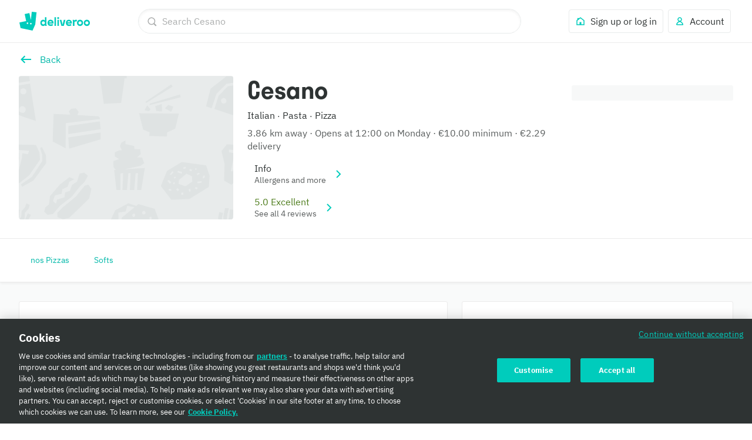

--- FILE ---
content_type: text/css
request_url: https://cwa.roocdn.com/_next/static/css/3dbcaa48b00c2bed.css
body_size: 5307
content:
.AddressInfoView-8d098cf6e35c5da0{display:flex;align-items:center;justify-content:center;height:426px}.AddressInfoView-6fa2536e57c34730{display:flex;justify-content:center;background-color:rgb(249.25,250,250);border:1px solid rgba(0,0,0,.08);box-shadow:0 2px 4px rgba(0,0,0,.05);padding-bottom:12px}.AddressInfoView-791e0829c99ad67b{display:flex;flex-grow:1;max-width:438px;flex-direction:column;margin:24px 0;padding-top:16px;background-color:#fff;border:1px solid rgba(0,0,0,.08);border-radius:4px;box-shadow:0 1px 4px 0 rgba(0,0,0,.08)}.AddressInfoView-226f30db50eda2e2{margin:0 16px;min-width:126px;min-height:128px;display:flex;max-width:406px;max-height:128px;overflow:hidden;align-items:center;border-radius:8px;border:1px solid #00ccbc}@media only screen and (max-width:539px){.AddressInfoView-226f30db50eda2e2{display:flex;align-items:stretch;min-height:160px}}@media only screen and (min-width:540px){.AddressInfoView-226f30db50eda2e2>*{padding-top:50px}}.AddressInfoView-f4130305f90ec43a{display:flex;flex-direction:column;border-bottom:1px solid rgba(0,0,0,.08);z-index:4}.AddressInfoView-a06105759f3ceb3e{display:flex;flex-direction:column;background-color:rgb(249.25,250,250)}.AddressInfoView-8afe887b4ddb9eee{display:flex;flex-direction:column;border-bottom:1px solid rgba(0,0,0,.08);border-top:1px solid rgba(0,0,0,.08);z-index:4}.AddressInfoView-e95fdb84ae21a734{height:24px;background-color:rgb(249.25,250,250)}.AddressInfoView-e95fdb84ae21a734.AddressInfoView-3b71ff8713473a0c{border-radius:inherit}.AddressInfoView-0c474488bbbe32f4{border-bottom:1px solid rgba(0,0,0,.08);border-top:1px solid rgba(0,0,0,.08);z-index:4}.AddressInfoView-25bbf7e676637ee1{display:flex;order:1}.AddressInfoView-768d43e0e0879156{display:flex;order:2}.AddressInfoView-e6eabe2c0215e2d1,.AddressInfoView-e916503486199721{display:flex}[data-dt-mode][data-dt-theme] .AddressInfoView-6fa2536e57c34730{background-color:rgb(var(--color-background-neutral-muted));border:1px solid rgb(var(--color-border-neutral-subtle));box-shadow:0 2px 4px rgba(var(--color-static-black),.05)}[data-dt-mode][data-dt-theme] .AddressInfoView-791e0829c99ad67b{background-color:rgb(var(--color-background-elevation-base));border:1px solid rgb(var(--color-border-neutral-subtle));box-shadow:0 1px 4px 0 rgba(var(--color-static-black),.08)}[data-dt-mode][data-dt-theme] .AddressInfoView-226f30db50eda2e2{border:1px solid rgb(var(--color-border-action-muted))}[data-dt-mode][data-dt-theme] .AddressInfoView-a06105759f3ceb3e,[data-dt-mode][data-dt-theme] .AddressInfoView-e95fdb84ae21a734{background-color:rgb(var(--color-background-neutral-muted))}[data-dt-mode][data-dt-theme] .AddressInfoView-f4130305f90ec43a{border-bottom:1px solid rgb(var(--color-border-neutral-subtle))}[data-dt-mode][data-dt-theme] .AddressInfoView-0c474488bbbe32f4{border-bottom:1px solid rgb(var(--color-border-neutral-subtle));border-top:1px solid rgb(var(--color-border-neutral-subtle))}.AddressFlowDeliveryNote-9b4244f107f78423{min-height:480px;background-color:rgb(249.25,250,250)}.AddressFlowDeliveryNote-a0e18d4cf5681074{display:flex;flex-grow:2;justify-content:center;background-color:rgb(249.25,250,250)}.AddressFlowDeliveryNote-d56e1a31a19cfb37{max-width:438px;flex-direction:row;background-color:#fff;margin-top:24px}.AddressFlowDeliveryNote-bd767f176f428db7,.AddressFlowDeliveryNote-d56e1a31a19cfb37{display:flex;flex-grow:1;border:1px solid rgba(0,0,0,.08);border-radius:4px;box-shadow:0 2px 4px rgba(0,0,0,.05)}.AddressFlowDeliveryNote-bd767f176f428db7{order:1;min-width:126px;max-width:128px;max-height:160px;overflow:hidden;align-items:center;margin:16px}@media only screen and (max-width:539px){.AddressFlowDeliveryNote-bd767f176f428db7{display:flex;align-items:stretch;min-height:160px}}.AddressFlowDeliveryNote-106d5fe148e035ce{flex-grow:2;order:2;display:flex;flex-direction:column;padding:16px 16px 12px 8px}[dir=rtl] .AddressFlowDeliveryNote-106d5fe148e035ce{padding:16px 8px 12px 16px}@media only screen and (max-width:539px){.AddressFlowDeliveryNote-106d5fe148e035ce{padding:16px 8px 12px 0}[dir=rtl] .AddressFlowDeliveryNote-106d5fe148e035ce{padding:16px 0 12px 8px}}.AddressFlowDeliveryNote-106d5fe148e035ce textarea{resize:inherit}.AddressFlowDeliveryNote-63ada0a8e02a8708{align-self:flex-end}.AddressFlowDetails-7ba94bfff479650c{display:flex;align-items:center;justify-content:center;height:480px}.AddressFlowDetails-b62bd4f56ea615e1{display:flex;justify-content:center;background-color:rgb(249.25,250,250)}.AddressFlowDetails-fbb4718d4107b831{display:flex;flex-grow:1;max-width:438px;flex-direction:column;margin:24px 0;padding-top:16px;background-color:#fff;border:1px solid rgba(0,0,0,.08);border-radius:4px;box-shadow:0 2px 4px rgba(0,0,0,.05)}.AddressFlowDetails-fbb4718d4107b831>div:last-child{margin-bottom:16px}.AddressFlowDetails-7c2fc7975c0dc3b6{margin:0 16px;padding:8px 0;position:relative;text-align:center;background-color:#fff;min-height:24px}.AddressFlowDetails-f4f21bcdc942b712 .AddressFlowDetails-7c2fc7975c0dc3b6{text-align:left;margin:16px 32px 32px}[dir=rtl] .AddressFlowDetails-f4f21bcdc942b712 .AddressFlowDetails-7c2fc7975c0dc3b6{text-align:right}.AddressFlowDetails-a6c315f38e61fb9a{padding:12px 0;margin:0 16px 16px;border-top:1px solid rgba(0,0,0,.08);border-bottom:1px solid rgba(0,0,0,.08);cursor:pointer}.AddressFlowDetails-37dc38d2b211aed1{display:flex;order:1}.AddressFlowDetails-9f96ba9c192cbdb5{display:flex;order:2}.AddressFlowDetails-1d409bc1e96358ee,.AddressFlowDetails-4bb79779b71e33fc{display:flex}.AddressFlowDetails-b62b79913603e484{display:flex;flex-direction:column;padding:0 16px;border-bottom:1px solid rgba(0,0,0,.08)}.AddressFlowDetails-6ee84f08cec87c87{display:flex;padding:12px 0 0}.AddressFlowDetails-87b67c94d71d537d{display:flex;align-items:center;padding-bottom:16px}.AddressFlowDetails-96269eaea603fefe{font-size:16px;flex-grow:2;border:0;margin-top:4px;line-height:24px}.AddressFlowDetails-d9020f3936109476{padding-bottom:8px}[data-dt-mode][data-dt-theme] .AddressFlowDetails-b62bd4f56ea615e1{background-color:rgb(var(--color-background-neutral-muted))}[data-dt-mode][data-dt-theme] .AddressFlowDetails-fbb4718d4107b831{background-color:rgb(var(--color-background-elevation-base));border:1px solid rgb(var(--color-border-neutral-subtle));box-shadow:0 2px 4px rgba(var(--color-static-black),.05)}[data-dt-mode][data-dt-theme] .AddressFlowDetails-7c2fc7975c0dc3b6{background-color:rgb(var(--color-background-elevation-base))}[data-dt-mode][data-dt-theme] .AddressFlowDetails-a6c315f38e61fb9a{border-top:1px solid rgb(var(--color-border-neutral-subtle));border-bottom:1px solid rgb(var(--color-border-neutral-subtle))}[data-dt-mode][data-dt-theme] .AddressFlowDetails-b62b79913603e484{border-bottom:1px solid rgb(var(--color-border-neutral-subtle))}.UIProgressBar-d0681b9616e605a0{display:flex;justify-content:center;width:60%;margin:0 auto}.UIProgressBar-d0681b9616e605a0 .UIProgressBar-b105e89307a66fc1{display:flex;flex:0 1 20%;margin-right:8px;height:2px}[dir=rtl] .UIProgressBar-d0681b9616e605a0 .UIProgressBar-b105e89307a66fc1{margin-right:0;margin-left:8px}.ModalNavigationHeading-2a12a1e4cfcace00{margin:0 16px;padding:8px 0;position:relative;text-align:center;background-color:#fff;min-height:24px}.ModalNavigationHeading-26d4fb00006fdc45 .ModalNavigationHeading-2a12a1e4cfcace00{text-align:left;margin:16px 32px 32px}[dir=rtl] .ModalNavigationHeading-26d4fb00006fdc45 .ModalNavigationHeading-2a12a1e4cfcace00{text-align:right}.ModalNavigationHeading-30793cbfcbbb1035,.ModalNavigationHeading-b36d6426df0ce8af{border:0;padding:0;margin:0;background:rgba(0,0,0,0);-webkit-appearance:none;appearance:none;color:#00ccbc;position:absolute;top:50%;transform:translateY(-50%);cursor:pointer}.ModalNavigationHeading-26d4fb00006fdc45 .ModalNavigationHeading-30793cbfcbbb1035,.ModalNavigationHeading-26d4fb00006fdc45 .ModalNavigationHeading-b36d6426df0ce8af{padding-bottom:16px}.ModalNavigationHeading-30793cbfcbbb1035{right:0}[dir=rtl] .ModalNavigationHeading-30793cbfcbbb1035{right:auto;left:0}.ModalNavigationHeading-b36d6426df0ce8af{left:0}[dir=rtl] .ModalNavigationHeading-b36d6426df0ce8af{left:auto;right:0}.ModalNavigationHeading-3aad10bc744cbeba{display:block;margin:0 auto}[data-dt-mode][data-dt-theme] .ModalNavigationHeading-2a12a1e4cfcace00{background-color:rgb(var(--color-background-elevation-base))}.UIModalImage-f29e1955cc8b30e2{position:relative;display:flex;border-radius:90px;overflow:hidden}.UIModalImage-f29e1955cc8b30e2.UIModalImage-3ff8f712369a647a{height:28px;width:28px;flex:0 0 28px}.UIModalImage-f29e1955cc8b30e2.UIModalImage-53d28f3b3b65f919{height:48px;width:48px;flex:0 0 48px}.UIModalImage-f29e1955cc8b30e2.UIModalImage-24c781044f87592f{height:64px;width:64px;flex:0 0 64px}.UIModalImage-f29e1955cc8b30e2.UIModalImage-0cfe12343a60594c{height:88px;width:88px;flex:0 0 88px}.UIModalImage-f29e1955cc8b30e2.UIModalImage-e9b984fff4014497{height:120px;width:120px;flex:0 0 120px}.UIModalImage-f29e1955cc8b30e2.UIModalImage-999fd5316f820a5f{border:1px solid rgba(0,0,0,.08)}.UIStarRatingInput-3e406ac975318b62{display:flex;justify-content:center;padding-bottom:24px;flex-flow:wrap}@media only screen and (min-width:960px){.UIStarRatingInput-3e406ac975318b62{padding-bottom:64px}}.UIStarRatingInput-b71eabce30424d2d{display:flex;justify-content:center;padding-bottom:24px;flex-flow:wrap}@media only screen and (min-width:960px){.UIStarRatingInput-b71eabce30424d2d{padding-bottom:32px}}.UIStarRatingInput-90ba24cd01eada0e{width:100%}.UIStarRatingInput-6ad816a0c374156d{margin-bottom:10px}.UIStarRatingInput-804c68631eb210cd{margin:0 8px;cursor:pointer;color:#8c9b9b;transition:color .2s linear}.UIStarRatingInput-188669af8cb3e5a5{display:none}[data-dt-mode][data-dt-theme] .UIStarRatingInput-804c68631eb210cd{color:rgb(var(--color-foreground-neutral-subtle-on-elevation-base))}.UITextAreaInput-e807a8f7b0050c06{text-align:left;padding:0 0 24px}[dir=rtl] .UITextAreaInput-e807a8f7b0050c06{text-align:right}@media only screen and (min-width:540px){.UITextAreaInput-e807a8f7b0050c06{padding:0 24px 24px}}.UISelectListInput-d856c5ee7aa3a6fe{display:flex;justify-content:center;flex-flow:wrap}.UISelectListInput-8810dc966039a7b2{margin:6px;cursor:pointer;transition:color .2s linear;display:flex;flex-direction:row;align-items:center;padding:8px 16px;border:1px solid;box-sizing:border-box;border-radius:32px}.UISelectListInput-8810dc966039a7b2 .UISelectListInput-f93095c7a5c69c0a{display:flex;align-items:center}.UISelectListInput-60e3fbdca0606ec1{display:flex;justify-content:center;flex-flow:wrap;flex-direction:row}.UISelectListInput-0e734bf9bede66de{display:none}.UISelectListInput-9e2ae6457ddded31{display:flex;align-items:center}.UISelectListInput-58cc9dd159d5af1a{background-color:initial}.UIRatingBanner-1625906be38ef8cb{display:flex;flex:1 1 100%;flex-direction:column;align-items:center;border-radius:3px;padding:0 24px 16px;text-align:center}.Input-d1881dbe6743b209{display:flex;align-items:center;font-size:16px;font-family:plex-sans,Helvetica Neue,Helvetica,Arial,Microsoft YaHei,微软雅黑体,Hiragino Sans GB,冬青黑体,sans-serif;color:#2e3333}.Input-d1881dbe6743b209.Input-2c73248efb16c431{color:rgb(171.4,173.4,173.4)}.Input-d1881dbe6743b209.Input-ada3c4e64b082e4f{color:rgb(129.6,132.6,132.6)}.Input-d1881dbe6743b209:hover{cursor:pointer}.Input-d1881dbe6743b209:hover .Input-0908893aa44b2f51,.Input-d1881dbe6743b209:hover .Input-7bcc37def01a8db8{box-shadow:inset 0 0 0 2px #00ccbc}.Input-d1881dbe6743b209:hover.Input-2c73248efb16c431{cursor:default}.Input-d1881dbe6743b209:hover.Input-2c73248efb16c431 .Input-0908893aa44b2f51,.Input-d1881dbe6743b209:hover.Input-2c73248efb16c431 .Input-7bcc37def01a8db8{box-shadow:inset 0 0 0 2px #e8ebeb}.Input-d1881dbe6743b209.Input-ed0b16b840a19f8a{justify-content:space-between;flex-direction:row-reverse}.Input-d1881dbe6743b209.Input-ed0b16b840a19f8a .Input-a1d53f8a950e40af{margin-right:0;margin-left:8px}[dir=rtl] .Input-d1881dbe6743b209.Input-ed0b16b840a19f8a .Input-a1d53f8a950e40af{margin-left:0;margin-right:8px}@media only screen and (max-width:539px){.Input-d1881dbe6743b209.Input-df12da6dce42a75c{justify-content:space-between;flex-direction:row-reverse}.Input-d1881dbe6743b209.Input-df12da6dce42a75c .Input-a1d53f8a950e40af{margin-right:0;margin-left:8px}[dir=rtl] .Input-d1881dbe6743b209.Input-df12da6dce42a75c .Input-a1d53f8a950e40af{margin-left:0;margin-right:8px}}@media only screen and (min-width:768px){.Input-d1881dbe6743b209{font-size:14px}}.Input-c4208a4c6287f4a7{line-height:19px}.Input-0908893aa44b2f51,.Input-7bcc37def01a8db8{-webkit-appearance:none;appearance:none;margin:0 8px 0 0;box-shadow:inset 0 0 0 2px #bac3c3;outline:0;background:#fff;cursor:pointer;position:relative;border:3px solid rgba(0,0,0,0);outline:none}[dir=rtl] .Input-0908893aa44b2f51,[dir=rtl] .Input-7bcc37def01a8db8{margin:0 0 0 8px}.Input-2c73248efb16c431 .Input-0908893aa44b2f51,.Input-2c73248efb16c431 .Input-7bcc37def01a8db8{box-shadow:inset 0 0 0 2px #e8ebeb}.Input-2c73248efb16c431 .Input-0908893aa44b2f51:hover,.Input-2c73248efb16c431 .Input-7bcc37def01a8db8:hover{cursor:default}.Input-0908893aa44b2f51:focus,.Input-7bcc37def01a8db8:focus{border:3px solid #95eae0}.Input-0908893aa44b2f51:before,.Input-7bcc37def01a8db8:before{top:-4px;left:-4px;bottom:-4px;right:-4px;content:"";position:absolute;border-radius:4px}.Input-0908893aa44b2f51:focus-visible:before,.Input-7bcc37def01a8db8:focus-visible:before{z-index:1;transition-property:box-shadow;transition-duration:.15s;transition-timing-function:ease-out}.Input-0908893aa44b2f51:focus-visible:before,.Input-7bcc37def01a8db8:focus-visible:before{outline:none;border-color:rgba(0,0,0,0);box-shadow:inset 0 0 0 2px #2e3333,inset 0 0 0 4px #fff}.Input-0908893aa44b2f51:after,.Input-7bcc37def01a8db8:after{top:0;left:0;content:"";opacity:0;position:absolute}[dir=rtl] .Input-0908893aa44b2f51:after,[dir=rtl] .Input-7bcc37def01a8db8:after{left:auto;right:0}.Input-7bcc37def01a8db8{border-radius:5px;width:24px;height:24px;flex:0 0 auto}.Input-7bcc37def01a8db8:after{margin:1px 0 0 6px;width:3px;height:10px;transform:rotate(45deg);background:rgba(0,0,0,0);border-bottom:3px solid #fff;border-right:3px solid #fff}[dir=rtl] .Input-7bcc37def01a8db8:after{margin:1px 6px 0 0;transform:rotate(-45deg);border-right:none;border-left:3px solid #fff}.Input-0908893aa44b2f51{border-radius:50%;width:26px;height:26px}.Input-0908893aa44b2f51:after{width:10px;height:10px;margin:5px 0 0 5px;border-radius:50%;background-color:#00ccbc}[dir=rtl] .Input-0908893aa44b2f51:after{margin:5px 5px 0 0}.Input-a1d53f8a950e40af:checked{box-shadow:inset 0 0 0 2px #00ccbc}.Input-a1d53f8a950e40af:checked.Input-7bcc37def01a8db8{background:#00ccbc;border-color:#fff}.Input-a1d53f8a950e40af:checked.Input-7bcc37def01a8db8:focus{border:3px solid #95eae0}.Input-a1d53f8a950e40af:checked.Input-7bcc37def01a8db8:disabled{background:#e8ebeb}.Input-a1d53f8a950e40af:checked:disabled{box-shadow:inset 0 0 0 2px #e8ebeb}.Input-2c73248efb16c431 .Input-a1d53f8a950e40af:checked.Input-0908893aa44b2f51:after{background:#e8ebeb}.Input-a1d53f8a950e40af:checked:after{opacity:1}.__theme-plus .Input-d1881dbe6743b209:hover .Input-0908893aa44b2f51,.__theme-plus .Input-d1881dbe6743b209:hover .Input-7bcc37def01a8db8{box-shadow:inset 0 0 0 2px #651ecb}.__theme-plus .Input-0908893aa44b2f51:focus,.__theme-plus .Input-7bcc37def01a8db8:focus{border:3px solid rgba(101,30,203,.4)}.__theme-plus .Input-0908893aa44b2f51:after{background-color:#651ecb}.__theme-plus .Input-a1d53f8a950e40af.Input-7bcc37def01a8db8:focus{border:3px solid rgb(193.4,165,234.2)}.__theme-plus .Input-a1d53f8a950e40af:checked{box-shadow:inset 0 0 0 2px #651ecb}.__theme-plus .Input-a1d53f8a950e40af:checked.Input-7bcc37def01a8db8{background:#651ecb}[data-dt-mode][data-dt-theme] .Input-d1881dbe6743b209{color:rgb(var(--color-foreground-neutral-intense-on-elevation-base))}[data-dt-mode][data-dt-theme] .Input-d1881dbe6743b209.Input-2c73248efb16c431{color:rgb(var(--color-foreground-neutral-muted-on-elevation-base))}[data-dt-mode][data-dt-theme] .Input-d1881dbe6743b209.Input-ada3c4e64b082e4f{color:rgb(var(--color-foreground-neutral-normal-on-elevation-base))}[data-dt-mode][data-dt-theme] .Input-d1881dbe6743b209:hover.Input-2c73248efb16c431 .Input-7bcc37def01a8db8{box-shadow:none;border:2px solid rgb(var(--color-border-neutral-subtle))}[data-dt-mode][data-dt-theme] .Input-c4208a4c6287f4a7{margin-left:5px}[dir=rtl] [data-dt-mode][data-dt-theme] .Input-c4208a4c6287f4a7{margin-left:0;margin-right:5px}[data-dt-mode][data-dt-theme] .Input-7bcc37def01a8db8{background:rgb(var(--color-background-elevation-base));border:2px solid rgb(var(--color-border-neutral-normal));box-shadow:none;width:20px;height:20px;margin:2px}[data-dt-mode][data-dt-theme] .Input-7bcc37def01a8db8:after{margin:1px 0 0 5px;height:9px}[dir=rtl] [data-dt-mode][data-dt-theme] .Input-7bcc37def01a8db8:after{margin:1px 5px 0 0}[data-dt-mode][data-dt-theme] .Input-7bcc37def01a8db8:focus-visible:after,[data-dt-mode][data-dt-theme] .Input-7bcc37def01a8db8:focus-visible:before{box-shadow:none!important}[data-dt-mode][data-dt-theme] .Input-7bcc37def01a8db8:focus{transition-property:box-shadow;transition-duration:.15s;transition-timing-function:ease-out;outline:none;box-shadow:0 0 0 2px rgb(var(--color-static-white)),0 0 0 4px rgb(var(--color-border-action-emphasis))}[data-dt-mode][data-dt-theme] .Input-7bcc37def01a8db8:focus-visible{transition-property:box-shadow;transition-duration:.15s;transition-timing-function:ease-out;outline:none;box-shadow:0 0 0 2px rgb(var(--color-static-white)),0 0 0 4px rgb(var(--color-static-black))}[data-dt-mode][data-dt-theme] .Input-7bcc37def01a8db8:hover{border:2px solid rgb(var(--color-border-neutral-emphasis))}.Input-2c73248efb16c431 [data-dt-mode][data-dt-theme] .Input-7bcc37def01a8db8:hover{box-shadow:none;cursor:default}[data-dt-mode][data-dt-theme] .Input-2c73248efb16c431 .Input-7bcc37def01a8db8{box-shadow:none;border:2px solid rgb(var(--color-border-neutral-subtle));background-color:rgb(var(--color-background-neutral-subtle))}[data-dt-mode][data-dt-theme] .Input-7bcc37def01a8db8:checked{background:rgb(var(--color-background-action-emphasis));border-color:rgb(var(--color-background-action-emphasis))}[data-dt-mode][data-dt-theme] .Input-7bcc37def01a8db8:checked:focus{border:2px solid rgba(0,0,0,0)}[data-dt-mode][data-dt-theme] .Input-7bcc37def01a8db8:checked:after{opacity:1}[data-dt-mode][data-dt-theme] .Input-2c73248efb16c431 .Input-7bcc37def01a8db8:checked{background:rgb(var(--color-foreground-neutral-muted-on-elevation-base));border:2px solid rgb(var(--color-border-neutral-subtle));box-shadow:none}.CheckboxList-15270c042466d71f{margin:0;padding:0;list-style:none}.CheckboxList-15270c042466d71f .CheckboxList-154576976a230a3b{color:#8c9b9b;margin-left:4px}[dir=rtl] .CheckboxList-15270c042466d71f .CheckboxList-154576976a230a3b{margin-left:0;margin-right:4px}.CheckboxList-15270c042466d71f li{padding:0;border-top:1px solid rgba(0,0,0,.08)}@media only screen and (min-width:768px){.CheckboxList-15270c042466d71f li{padding:8px;border-top:0}}.CheckboxList-15270c042466d71f li>*{padding:12px 16px}@media only screen and (min-width:768px){.CheckboxList-15270c042466d71f li>*{padding:0}}[data-dt-mode][data-dt-theme] .CheckboxList-15270c042466d71f{background-color:rgb(var(--color-background-elevation-base))}[data-dt-mode][data-dt-theme] .CheckboxList-15270c042466d71f .CheckboxList-154576976a230a3b{color:rgb(var(--color-foreground-neutral-normal-on-elevation-base))}[data-dt-mode][data-dt-theme] .CheckboxList-15270c042466d71f li{border-top:1px solid rgb(var(--color-border-neutral-subtle))}@media only screen and (min-width:768px){[data-dt-mode][data-dt-theme] .CheckboxList-15270c042466d71f li{border-top:0}}.ReportRestaurantReplyTYModal-a1e802711a0e50d7{text-align:center}.ReportRestaurantReplyDialog-2da944d666a6c5d4 span{max-width:80%}.ReportRestaurantReplyDialog-4528b44e47a6c66e{display:flex;align-items:center;align-content:center;padding-top:8px;padding-bottom:8px;width:100%}.ReportRestaurantReplyDialog-8fee554522e95dad{display:flex;flex-direction:column;align-items:center;justify-content:center}.ReportRestaurantReplyDialog-8fee554522e95dad .ReportRestaurantReplyDialog-4528b44e47a6c66e{padding-bottom:0}.ReportRestaurantReplyDialog-06b9826a335973e5{text-align:center}.HomepageWorkWithUs-f79a12d782ed3c32{background:#fff;padding:50px 0 80px}@media only screen and (min-width:0)and (max-width:480px){.HomepageWorkWithUs-f79a12d782ed3c32{padding-bottom:40px}}.HomepageWorkWithUs-743fd22ecde445cc{font-family:stratos,Helvetica Neue,Helvetica,Arial,Microsoft YaHei,微软雅黑体,Hiragino Sans GB,冬青黑体,sans-serif;font-size:26px;margin:0 0 35px}@media only screen and (min-width:768px){.HomepageWorkWithUs-743fd22ecde445cc{font-size:32px}}@media only screen and (min-width:980px){.HomepageWorkWithUs-743fd22ecde445cc{font-size:40px}}@media only screen and (min-width:768px){.HomepageWorkWithUs-5f47bcc1acf21175{display:flex;flex-direction:row;margin-left:-24px;flex:1}[dir=rtl] .HomepageWorkWithUs-5f47bcc1acf21175{margin-left:0;margin-right:-24px}}.HomepageWorkWithUs-ef62e6555cb7f432{margin-bottom:15px}@media only screen and (min-width:768px){.HomepageWorkWithUs-ef62e6555cb7f432{margin-left:24px;flex:1}[dir=rtl] .HomepageWorkWithUs-ef62e6555cb7f432{margin-left:0;margin-right:24px}}.HomepageWorkWithUs-ef62e6555cb7f432.HomepageWorkWithUs-2b7a8a8303a9f276{background-color:#ff483b}.HomepageWorkWithUs-ef62e6555cb7f432.HomepageWorkWithUs-2b7a8a8303a9f276 svg polygon{fill:#ff483b}.HomepageWorkWithUs-ef62e6555cb7f432.HomepageWorkWithUs-7b0aef08afbffb91{background-color:#ff8100}.HomepageWorkWithUs-ef62e6555cb7f432.HomepageWorkWithUs-7b0aef08afbffb91 svg polygon{fill:#ff8100}.HomepageWorkWithUs-ef62e6555cb7f432.HomepageWorkWithUs-b9690c11bb0d9290{background-color:#bac3c3}.HomepageWorkWithUs-ef62e6555cb7f432.HomepageWorkWithUs-b9690c11bb0d9290 svg polygon{fill:#bac3c3}.HomepageWorkWithUs-4a4c4f24b70c163e{position:relative;padding-top:80%}.HomepageWorkWithUs-4a215d9df9cdc734{display:block;width:100%;height:auto}.HomepageWorkWithUs-6d011738d8c26dd6{position:absolute;bottom:0;left:0;right:0;overflow:hidden}.HomepageWorkWithUs-ad5887347413dded{color:#fff;padding:30px}.HomepageWorkWithUs-ce9678efe7a3e3a1{font-size:26px;font-family:stratos,Helvetica Neue,Helvetica,Arial,Microsoft YaHei,微软雅黑体,Hiragino Sans GB,冬青黑体,sans-serif;color:inherit;margin-top:0;margin-bottom:10px}@media only screen and (min-width:768px){.HomepageWorkWithUs-ce9678efe7a3e3a1{font-size:32px}}@media only screen and (min-width:980px){.HomepageWorkWithUs-ce9678efe7a3e3a1{font-size:40px}}.HomepageWorkWithUs-744a15315f5833b1{display:block;margin-top:20px}.UIUserPreferences-12d6515250599827{text-align:left;padding:0 24px}[dir=rtl] .UIUserPreferences-12d6515250599827{text-align:right}@media only screen and (max-width:539px){.UIUserPreferences-12d6515250599827{padding:0}}.UIUserPreferences-9dc2089b5816f862{margin:0 -3px}.UIUserPreferences-caf65ebf09c40b92{color:#00ccbc;text-decoration:none}.__theme-plus .UIUserPreferences-caf65ebf09c40b92{color:#651ecb}@keyframes UIModalRatingView-e453e3cfe969673b{0%{opacity:0}to{opacity:1}}@keyframes UIModalRatingView-2a44005538f3c1ed{0%{opacity:1}to{opacity:0}}@keyframes UIModalRatingView-bde6948de6583649{0%{opacity:0;transform:translateY(4px)}to{opacity:1;transform:translateY(0)}}@keyframes UIModalRatingView-cd7d9886d895923a{0%{opacity:0;transform:scale(.9)}to{opacity:1;transform:scale(1)}}@keyframes UIModalRatingView-884a9044f81d0750{0%{opacity:1;transform:scale(1)}to{opacity:0;transform:scale(.9)}}@keyframes UIModalRatingView-ae126fd43a8cb823{0%{transform:translateY(100vh);opacity:0}to{transform:translateY(0);opacity:1}}@keyframes UIModalRatingView-ccf3ffda9accc91b{0%,20%,40%,60%,80%,to{transition-timing-function:cubic-bezier(.215,.61,.355,1)}10%{transform:scaleX(1)}0%{transform:scale3d(.6,.6,.6)}20%{transform:scale3d(1.1,1.1,1.1)}40%{transform:scale3d(.9,.9,.9)}60%{transform:scale3d(1.03,1.03,1.03)}80%{transform:scale3d(.97,.97,.97)}to{opacity:1;transform:scaleX(1)}}@keyframes UIModalRatingView-23f8f45967907702{0%{transform:rotate(0deg)}50%{transform:rotate(180deg)}to{transform:rotate(1turn)}}@keyframes UIModalRatingView-e92dd7ae3798a545{0%{transform:scaleX(0);opacity:1}to{transform:scaleX(1);opacity:0}}@keyframes UIModalRatingView-e9791e0bd16db904{0%{transform:scale(0);opacity:1}50%{transform:scale(0);opacity:1}to{transform:scale(4);opacity:0}}@keyframes UIModalRatingView-c2f8869625680b6d{0%{opacity:1}50%{opacity:.3}to{opacity:1}}@keyframes UIModalRatingView-fbd83a8817ddf4aa{0%{background-position:-936px 0}to{background-position:936px 0}}.UIModalRatingView-d5fcad6baa43b27e{display:flex;flex-direction:column;width:100%}.UIModalRatingView-291e2dd984cf7a2a{position:relative;display:flex;flex:1 1 auto;margin:0 16px;flex-direction:column;align-items:center;border-radius:3px;padding:24px 0;text-align:center;justify-content:center}@media only screen and (min-width:540px){.UIModalRatingView-291e2dd984cf7a2a{padding:24px}}.UIModalRatingView-4adf31e10ee43d92{display:flex;flex:1 1 100%;flex-direction:column;align-items:center;border-radius:3px;padding:24px 24px 16px;text-align:center}.UIModalRatingView-f2dbe8c3f8b66508{text-align:center;padding:0 16px;width:100%;white-space:pre-wrap}.LabelDetails-14859579f902060e{display:flex;justify-content:center}.LabelDetails-653d0f0eff2ba09f{position:absolute;top:16px;left:16px;z-index:2;cursor:pointer;max-width:44px}[dir=rtl] .LabelDetails-653d0f0eff2ba09f{left:auto;right:16px}.LabelDetails-01c860bfd1aea0e0,.LabelDetails-e838ae86c0951390{display:flex;justify-content:center}.LabelDetails-e838ae86c0951390{height:509px;background-color:rgb(249.25,250,250);border:1px solid rgba(0,0,0,.08);box-shadow:0 2px 4px rgba(0,0,0,.05)}.LabelDetails-e838ae86c0951390.LabelDetails-cccf04fc5d9c3928{height:643px}.LabelDetails-4c400ca659023116{flex-grow:1;max-width:438px}.LabelDetails-621d3812768e2800{display:flex;flex-grow:1;flex-direction:column;padding:16px 0;background-color:#fff;margin-top:24px;border:1px solid rgba(0,0,0,.04);box-shadow:0 1px 4px rgba(0,0,0,.08);border-radius:4px}.LabelDetails-1d21825b5ac44b6a{background-color:#fff;max-width:438px;min-height:40px;cursor:pointer;margin:0 16px}.LabelDetails-1d21825b5ac44b6a:first-child{border-top-right-radius:4px;border-top-left-radius:4px}.LabelDetails-1d21825b5ac44b6a:last-child{border-bottom-right-radius:4px;border-bottom-left-radius:4px}.LabelDetails-1d21825b5ac44b6a:not(:last-child){border-bottom:1px solid rgba(0,0,0,.08)}.LabelDetails-e78acf06e27b8d9c{display:flex;align-items:center}.LabelDetails-cc19db892de0b13d{font-size:16px;flex-grow:2;border:0;margin-left:16px;line-height:24px}[dir=rtl] .LabelDetails-cc19db892de0b13d{margin-left:0;margin-right:16px}.LabelDetails-41d5b9350c65872c{padding-bottom:24px;background-color:rgb(249.25,250,250);border-left:1px solid rgba(0,0,0,.08);border-right:1px solid rgba(0,0,0,.08)}[data-dt-mode][data-dt-theme] .LabelDetails-e838ae86c0951390{background-color:rgb(var(--color-background-app));border:1px solid rgb(var(--color-border-neutral-subtle));box-shadow:0 2px 4px rgba(var(--color-static-black),.05)}[data-dt-mode][data-dt-theme] .LabelDetails-621d3812768e2800{background-color:rgb(var(--color-background-elevation-base));border:1px solid rgb(var(--color-border-neutral-muted));box-shadow:0 1px 4px rgba(var(--color-static-black),.08)}[data-dt-mode][data-dt-theme] .LabelDetails-1d21825b5ac44b6a{background-color:rgb(var(--color-background-elevation-base))}.EditModalHeader-4dc5538c30f7cff3{display:flex;justify-content:center;align-items:center}.EditAddressModal-04f66220aa007458{display:flex;flex-direction:column;width:100%}.EditAddressModal-51089239190fb6f7{position:sticky;top:0;z-index:5;background-color:#fff;box-shadow:0 1px 4px 0 rgba(0,0,0,.08)}.EditAddressModal-0655f5408e78e726{display:flex;justify-content:center;align-items:center}.EditAddressModal-eae0ace318f2098c{height:100%;max-width:694px;overflow:scroll}@media only screen and (min-width:540px){.EditAddressModal-eae0ace318f2098c{max-height:608px}}.EditAddressModal-45bd32f5ed199706{height:100%;display:flex}.EditAddressModal-dd25cc946598bac0{min-height:460px;background-color:rgb(249.25,250,250)}.EditAddressModal-dd25cc946598bac0.EditAddressModal-8720c8c5a8c98449{max-height:430px;min-height:430px}[data-dt-mode][data-dt-theme] .EditAddressModal-51089239190fb6f7{background-color:rgb(var(--color-background-elevation-base));box-shadow:0 1px 4px 0 rgba(var(--color-static-black),.08)}[data-dt-mode][data-dt-theme] .EditAddressModal-dd25cc946598bac0{background-color:rgb(var(--color-background-elevation-base))}.UIAddressModal-3c375d36fe57f974{display:flex;flex-direction:column;width:100%}.UIAddressModal-30601a796e1b71a6{position:sticky;top:0;z-index:5;padding-bottom:8px;border-bottom:1px solid rgba(0,0,0,.08);border-radius:4px;background-color:#fff}.UIAddressModal-80de418c78964b6f{display:flex;position:relative;justify-content:center;top:-13px}.UIAddressModal-f092bd533659ed73{position:relative;top:16px;left:16px;z-index:2;cursor:pointer;max-width:44px}[dir=rtl] .UIAddressModal-f092bd533659ed73{left:auto;right:16px}.UIAddressModal-51148a8c6b95c265{height:100%;max-width:694px;overflow:scroll}@media only screen and (min-width:540px){.UIAddressModal-51148a8c6b95c265{max-height:480px}.UIAddressModal-51148a8c6b95c265.UIAddressModal-89e3ed92adc4d714{max-height:unset}}.UIAddressModal-1459cd82dc280cb6{height:100%;display:flex}[data-dt-mode][data-dt-theme] .UIAddressModal-30601a796e1b71a6{border-bottom:1px solid rgba(var(--color-static-black),.08);background-color:rgb(var(--color-background-elevation-base))}
/*# sourceMappingURL=3dbcaa48b00c2bed.css.map*/

--- FILE ---
content_type: text/javascript
request_url: https://cwa.roocdn.com/_next/static/chunks/9685-25a9c8c267afc67b.js
body_size: 4575
content:
(self.webpackChunk_N_E=self.webpackChunk_N_E||[]).push([[9685],{8160:(e,t,r)=>{"use strict";Object.defineProperty(t,"__esModule",{value:!0}),t.default=void 0;var n,o=r(27319),a={"primary-action":"ccl-40a17888eaebf9e8"};t.default=function(e){var t,r,i=e.colors;return(0,o.css)(n||(t=["\n  ."," {\n    background: ",";\n  }\n"],r||(r=t.slice(0)),n=Object.freeze(Object.defineProperties(t,{raw:{value:Object.freeze(r)}}))),a["primary-action"],i.primary)}},9418:(e,t,r)=>{"use strict";r.d(t,{A:()=>o});var n=r(75834);function o(e){var t=(0,n.useRef)();return(0,n.useEffect)(function(){t.current=e}),t.current}},11593:(e,t,r)=>{"use strict";t.Ay=v;var n=d(r(75834)),o=d(r(68208)),a=d(r(45758)),i=d(r(55604)),c=r(22554),l=function(e,t){if(e&&e.__esModule)return e;if(null===e||"object"!=p(e)&&"function"!=typeof e)return{default:e};var r=s(t);if(r&&r.has(e))return r.get(e);var n={__proto__:null},o=Object.defineProperty&&Object.getOwnPropertyDescriptor;for(var a in e)if("default"!==a&&({}).hasOwnProperty.call(e,a)){var i=o?Object.getOwnPropertyDescriptor(e,a):null;i&&(i.get||i.set)?Object.defineProperty(n,a,i):n[a]=e[a]}return n.default=e,r&&r.set(e,n),n}(r(64022)),u=d(r(21230)),f=d(r(4927));function s(e){if("function"!=typeof WeakMap)return null;var t=new WeakMap,r=new WeakMap;return(s=function(e){return e?r:t})(e)}function d(e){return e&&e.__esModule?e:{default:e}}function p(e){return(p="function"==typeof Symbol&&"symbol"==typeof Symbol.iterator?function(e){return typeof e}:function(e){return e&&"function"==typeof Symbol&&e.constructor===Symbol&&e!==Symbol.prototype?"symbol":typeof e})(e)}function b(e,t){var r=Object.keys(e);if(Object.getOwnPropertySymbols){var n=Object.getOwnPropertySymbols(e);t&&(n=n.filter(function(t){return Object.getOwnPropertyDescriptor(e,t).enumerable})),r.push.apply(r,n)}return r}var y={wrapper:"ccl-92432e722f4d9847"};function v(e){var t=e.type,r=void 0===t?"PLUS_REWARDS":t,o=e.isRedeemed,s=e.label,d=e.spacing,p=e.adjacentVerticalSpacing,b=e.adjacentHorizontalSpacing,v=e.isReverseOrder,m=function(e,t){if(e)return"PAYG_REWARDS"===t?"foreground-callout-normal-on-elevation-base":"foreground-action-normal-on-elevation-base"}((0,c.useTokensTheme)(),r);return n.default.createElement(l.default,{className:y.wrapper,spacing:d,adjacentVerticalSpacing:p,adjacentHorizontalSpacing:b,isReverseOrder:v},n.default.createElement(u.default,{size:18,component:void 0!==o&&o?a.default:i.default,color:"PAYG_REWARDS"===r?"berry":"primary-action",colorToken:m}),n.default.createElement(f.default,{color:"grey",colorToken:"foreground-neutral-normal-on-elevation-base",adjacentHorizontalSpacing:"x-small",size:"small"},s))}v.displayName="RewardBasketItem",v.propTypes=function(e){for(var t=1;t<arguments.length;t++){var r=null!=arguments[t]?arguments[t]:{};t%2?b(Object(r),!0).forEach(function(t){var n,o,a;n=e,o=t,a=r[t],(o=function(e){var t=function(e,t){if("object"!=p(e)||!e)return e;var r=e[Symbol.toPrimitive];if(void 0!==r){var n=r.call(e,t||"default");if("object"!=p(n))return n;throw TypeError("@@toPrimitive must return a primitive value.")}return("string"===t?String:Number)(e)}(e,"string");return"symbol"==p(t)?t:t+""}(o))in n?Object.defineProperty(n,o,{value:a,enumerable:!0,configurable:!0,writable:!0}):n[o]=a}):Object.getOwnPropertyDescriptors?Object.defineProperties(e,Object.getOwnPropertyDescriptors(r)):b(Object(r)).forEach(function(t){Object.defineProperty(e,t,Object.getOwnPropertyDescriptor(r,t))})}return e}({type:o.default.oneOf(["PLUS_REWARDS","PAYG_REWARDS"]),label:o.default.string.isRequired,isRedeemed:o.default.bool},l.propTypes)},18102:(e,t,r)=>{var n=r(80158),o=r(80045);e.exports=function(e,t){return e&&e.length?n(e,o(t)):void 0}},31364:(e,t)=>{"use strict";function r(e,t,r,n){var o,a=!1,i=0;function c(){o&&clearTimeout(o)}function l(){for(var l=arguments.length,u=Array(l),f=0;f<l;f++)u[f]=arguments[f];var s=this,d=Date.now()-i;function p(){i=Date.now(),r.apply(s,u)}a||(n&&!o&&p(),c(),void 0===n&&d>e?p():!0!==t&&(o=setTimeout(n?function(){o=void 0}:p,void 0===n?e-d:e)))}return"boolean"!=typeof t&&(n=r,r=t,t=void 0),l.cancel=function(){c(),a=!0},l}Object.defineProperty(t,"__esModule",{value:!0}),t.debounce=function(e,t,n){return void 0===n?r(e,t,!1):r(e,n,!1!==t)},t.throttle=r},32663:(e,t,r)=>{"use strict";t.Ay=S;var n=v(r(75834)),o=v(r(68208)),a=v(r(69001)),i=v(r(55604)),c=r(22554),l=v(r(27319)),u=v(r(21230)),f=v(r(78527)),s=v(r(63539)),d=v(r(4927)),p=function(e,t){if(e&&e.__esModule)return e;if(null===e||"object"!=m(e)&&"function"!=typeof e)return{default:e};var r=y(t);if(r&&r.has(e))return r.get(e);var n={__proto__:null},o=Object.defineProperty&&Object.getOwnPropertyDescriptor;for(var a in e)if("default"!==a&&({}).hasOwnProperty.call(e,a)){var i=o?Object.getOwnPropertyDescriptor(e,a):null;i&&(i.get||i.set)?Object.defineProperty(n,a,i):n[a]=e[a]}return n.default=e,r&&r.set(e,n),n}(r(64022)),b=v(r(8160));function y(e){if("function"!=typeof WeakMap)return null;var t=new WeakMap,r=new WeakMap;return(y=function(e){return e?r:t})(e)}function v(e){return e&&e.__esModule?e:{default:e}}function m(e){return(m="function"==typeof Symbol&&"symbol"==typeof Symbol.iterator?function(e){return typeof e}:function(e){return e&&"function"==typeof Symbol&&e.constructor===Symbol&&e!==Symbol.prototype?"symbol":typeof e})(e)}function g(e,t){var r=Object.keys(e);if(Object.getOwnPropertySymbols){var n=Object.getOwnPropertySymbols(e);t&&(n=n.filter(function(t){return Object.getOwnPropertyDescriptor(e,t).enumerable})),r.push.apply(r,n)}return r}function O(e,t,r){var n;return(n=function(e,t){if("object"!=m(e)||!e)return e;var r=e[Symbol.toPrimitive];if(void 0!==r){var n=r.call(e,t||"default");if("object"!=m(n))return n;throw TypeError("@@toPrimitive must return a primitive value.")}return("string"===t?String:Number)(e)}(t,"string"),(t="symbol"==m(n)?n:n+"")in e)?Object.defineProperty(e,t,{value:r,enumerable:!0,configurable:!0,writable:!0}):e[t]=r,e}var j={bar:"ccl-d4dbf2ad46c6cb07",barSize4:"ccl-0924d173fff83647",barSize6:"ccl-3eaaa15b73a14a35",barSize8:"ccl-47753761f4ba75fb",progress:"ccl-49183d36385a0758","primary-action":"ccl-40a17888eaebf9e8",green:"ccl-3b1700f34cd4df43",red:"ccl-a21feb0545921059",orange:"ccl-a25604ef2e2ed0f8",black:"ccl-83c5278b01532ea8",white:"ccl-110fdccf5ee5c5fd",grey:"ccl-16da5ca961300f28","light-grey":"ccl-c9e4ac902b58a5de","chili-jam":"ccl-f424a1a69a49da22",positive:"ccl-efbffbe7e747d6e9",neutral:"ccl-a03cb53e462221f9",warning:"ccl-74fb798f2518dbed",critical:"ccl-0ac35d7eb00549a1"},h={action:"foreground-action-subtle-on-elevation-base",positive:"foreground-positive-subtle-on-elevation-base",neutral:"foreground-neutral-normal-on-elevation-base",warning:"foreground-warning-subtle-on-elevation-base",critical:"foreground-critical-normal-on-elevation-base"},w=function(e){var t=e.linkText;return n.default.createElement(d.default,{isBold:!0,size:"small"},t)};w.displayName="defaultInterpolateFunc";var P=function(e){for(var t=1;t<arguments.length;t++){var r=null!=arguments[t]?arguments[t]:{};t%2?g(Object(r),!0).forEach(function(t){O(e,t,r[t])}):Object.getOwnPropertyDescriptors?Object.defineProperties(e,Object.getOwnPropertyDescriptors(r)):g(Object(r)).forEach(function(t){Object.defineProperty(e,t,Object.getOwnPropertyDescriptor(r,t))})}return e}({children:o.default.oneOfType([o.default.string,o.default.func]),color:o.default.oneOf(["primary-action","black","green","grey","light-grey","orange","red","white","chili-jam"]),colorTokenRole:o.default.oneOf(["action","positive","neutral","warning","critical"]),interpolateFunc:o.default.func,progress:o.default.number,statusIcon:o.default.elementType,customBarColor:o.default.string,barSize:o.default.oneOf([4,6,8])},p.propTypes);function S(e){var t,r=e.adjacentHorizontalSpacing,o=e.adjacentVerticalSpacing,d=e.children,y=void 0===d?"":d,v=e.color,m=void 0===v?"primary-action":v,g=e.colorTokenRole,P=void 0===g?"action":g,S=e.interpolateFunc,E=void 0===S?w:S,k=e.progress,_=e.spacing,D=e.statusIcon,R=void 0===D?i.default:D,T=e.barSize,A=e.customBarColor,M=(0,c.useTokensTheme)(),z=M&&P?h[P]:void 0,C="function"==typeof y?n.default.createElement("div",null,R&&n.default.createElement(u.default,{component:R,color:m,colorToken:z,size:18,spacing:"0 x-small 0 0"}),y({interpolateFunc:E,color:m})):n.default.createElement(s.default,{adjacentHorizontalSpacing:"x-small",size:"small",colorToken:"foreground-neutral-intense-on-elevation-base"},R&&n.default.createElement(u.default,{component:R,color:m,colorToken:z,size:18,spacing:"0 x-small 0 0"}),"string"==typeof y&&n.default.createElement(f.default,{template:y,render:E}));return n.default.createElement(l.default,{set:b.default},n.default.createElement(p.default,{spacing:_,adjacentHorizontalSpacing:r,adjacentVerticalSpacing:o},y&&C,n.default.createElement("div",{className:(0,a.default)(j.bar,j["barSize".concat(void 0===T?4:T)])},n.default.createElement("div",{className:(0,a.default)(j.progress,O(O({},j[m],!A),j[P?"colorTokenRole".concat(P):""],M)),style:{width:(t=Math.max(0,Math.min(void 0===k?0:k,1)),"".concat(100*t,"%")),backgroundColor:A}}))))}S.displayName="ProgressBar",S.propTypes=P},32940:(e,t,r)=>{"use strict";t.Ay=p;var n=c(r(75834)),o=c(r(68208)),a=function(e,t){if(e&&e.__esModule)return e;if(null===e||"object"!=s(e)&&"function"!=typeof e)return{default:e};var r=i(t);if(r&&r.has(e))return r.get(e);var n={__proto__:null},o=Object.defineProperty&&Object.getOwnPropertyDescriptor;for(var a in e)if("default"!==a&&({}).hasOwnProperty.call(e,a)){var c=o?Object.getOwnPropertyDescriptor(e,a):null;c&&(c.get||c.set)?Object.defineProperty(n,a,c):n[a]=e[a]}return n.default=e,r&&r.set(e,n),n}(r(64022));function i(e){if("function"!=typeof WeakMap)return null;var t=new WeakMap,r=new WeakMap;return(i=function(e){return e?r:t})(e)}function c(e){return e&&e.__esModule?e:{default:e}}function l(){return(l=Object.assign?Object.assign.bind():function(e){for(var t=1;t<arguments.length;t++){var r=arguments[t];for(var n in r)({}).hasOwnProperty.call(r,n)&&(e[n]=r[n])}return e}).apply(null,arguments)}function u(e,t){var r=Object.keys(e);if(Object.getOwnPropertySymbols){var n=Object.getOwnPropertySymbols(e);t&&(n=n.filter(function(t){return Object.getOwnPropertyDescriptor(e,t).enumerable})),r.push.apply(r,n)}return r}function f(e){for(var t=1;t<arguments.length;t++){var r=null!=arguments[t]?arguments[t]:{};t%2?u(Object(r),!0).forEach(function(t){var n,o,a;n=e,o=t,a=r[t],(o=function(e){var t=function(e,t){if("object"!=s(e)||!e)return e;var r=e[Symbol.toPrimitive];if(void 0!==r){var n=r.call(e,t||"default");if("object"!=s(n))return n;throw TypeError("@@toPrimitive must return a primitive value.")}return("string"===t?String:Number)(e)}(e,"string");return"symbol"==s(t)?t:t+""}(o))in n?Object.defineProperty(n,o,{value:a,enumerable:!0,configurable:!0,writable:!0}):n[o]=a}):Object.getOwnPropertyDescriptors?Object.defineProperties(e,Object.getOwnPropertyDescriptors(r)):u(Object(r)).forEach(function(t){Object.defineProperty(e,t,Object.getOwnPropertyDescriptor(r,t))})}return e}function s(e){return(s="function"==typeof Symbol&&"symbol"==typeof Symbol.iterator?function(e){return typeof e}:function(e){return e&&"function"==typeof Symbol&&e.constructor===Symbol&&e!==Symbol.prototype?"symbol":typeof e})(e)}var d={buttonGroup:"ccl-beea4cecbe4b8b6c",primaryAction:"ccl-86b71c86f8d71438",secondaryAction:"ccl-a78d62e6ef660d47"};function p(e){var t,r,o=e.children,i=e.gap,c=void 0===i?{mobile:"small",tablet:"medium"}:i,u=e.hasLargePrimaryAction,p=void 0!==u&&u,b=e.spacing,y=e.adjacentHorizontalSpacing,v=e.adjacentVerticalSpacing;return"object"===s(c)?(t={mobile:c.mobile,tablet:0},r={mobile:0,tablet:c.tablet,desktop:c.desktop}):(t={mobile:c,tablet:0},r={mobile:0,tablet:c}),n.default.createElement(a.default,{spacing:b,adjacentHorizontalSpacing:y,adjacentVerticalSpacing:v,className:d.buttonGroup},n.default.Children.map(n.default.Children.toArray(o),function(e,o){var i={isReverseOrder:!0,adjacentVerticalSpacing:t,adjacentHorizontalSpacing:r},c=n.default.cloneElement(e,f({isBlock:!0},i));return p?n.default.createElement(a.default,l({element:"span",className:0===o?d.primaryAction:d.secondaryAction},i),c):c}))}p.displayName="ButtonGroup",p.propTypes=f({children:o.default.node,gap:a.propTypes.adjacentVerticalSpacing,hasLargePrimaryAction:o.default.bool},a.propTypes)},45758:(e,t,r)=>{var n=r(75834);e.exports=function(e){return n.cloneElement(n.createElement("svg",{height:"24",width:"24",viewBox:"0 0 24 24"},n.createElement("path",{d:"M12 2C16.4183 2 20 5.58167 20 10C20 12.0287 19.2445 13.8806 18 15.2908V22L12 19L6 22V15.2908C4.7555 13.8806 4 12.0287 4 10C4 5.58167 7.58175 2 12 2ZM18 10C18 6.69158 15.3084 4 12 4C8.69158 4 6 6.69158 6 10C6 13.3084 8.69158 16 12 16C15.3084 16 18 13.3084 18 10ZM9.1 14L9.9 11.1L7.8 9H10.7L12 5.6L13.3 9H16.2L14.1 11.1L14.9 14L12 12.3L9.1 14Z"})),e)}},57764:(e,t,r)=>{var n=r(90432);e.exports=function(e,t,r,o){return o="function"==typeof o?o:void 0,null==e?e:n(e,t,r,o)}},80158:(e,t,r)=>{var n=r(36071);e.exports=function(e,t){var r=e.length;if(r)return n(t+=t<0?r:0,r)?e[t]:void 0}},87575:(e,t,r)=>{"use strict";t.Ay=void 0;var n=s(r(75834)),o=s(r(68208)),a=f(r(35611)),i=s(r(75916)),c=s(r(73454)),l=f(r(64022));function u(e){if("function"!=typeof WeakMap)return null;var t=new WeakMap,r=new WeakMap;return(u=function(e){return e?r:t})(e)}function f(e,t){if(!t&&e&&e.__esModule)return e;if(null===e||"object"!=d(e)&&"function"!=typeof e)return{default:e};var r=u(t);if(r&&r.has(e))return r.get(e);var n={__proto__:null},o=Object.defineProperty&&Object.getOwnPropertyDescriptor;for(var a in e)if("default"!==a&&({}).hasOwnProperty.call(e,a)){var i=o?Object.getOwnPropertyDescriptor(e,a):null;i&&(i.get||i.set)?Object.defineProperty(n,a,i):n[a]=e[a]}return n.default=e,r&&r.set(e,n),n}function s(e){return e&&e.__esModule?e:{default:e}}function d(e){return(d="function"==typeof Symbol&&"symbol"==typeof Symbol.iterator?function(e){return typeof e}:function(e){return e&&"function"==typeof Symbol&&e.constructor===Symbol&&e!==Symbol.prototype?"symbol":typeof e})(e)}function p(e,t){var r=Object.keys(e);if(Object.getOwnPropertySymbols){var n=Object.getOwnPropertySymbols(e);t&&(n=n.filter(function(t){return Object.getOwnPropertyDescriptor(e,t).enumerable})),r.push.apply(r,n)}return r}var b={label:"ccl-80e77399c8b68dfc"},y="radio",v="checkbox",m=function(e){var t,r=e.adjacentHorizontalSpacing,o=e.adjacentVerticalSpacing,u=e.isReverseOrder,f=e.children,s=e.type,d=e.isChecked,p=void 0!==d&&d,m=e.isPlaceholder,g=e.name,O=e.onChange,j=void 0===O?function(){}:O,h=e.spacing,w=e.value,P=e.verticalAlign,S=e.isDisabled,E=void 0!==S&&S,k=e.isRequired,_=void 0!==k&&k,D=e.textDirection;switch(s){case y:t=n.default.createElement(i.default,{name:g,isChecked:p,isDisabled:E,isRequired:_,value:w,onChange:function(){return j(g,w)},isWithinRow:!0});break;case v:t=n.default.createElement(c.default,{name:g,isChecked:p,isDisabled:E,isRequired:_,value:w,onChange:function(){return j(g,w)},isWithinRow:!0})}return n.default.createElement(l.default,{adjacentVerticalSpacing:o,adjacentHorizontalSpacing:r,isReverseOrder:u,isPlaceholder:m,spacing:h,className:b.label,element:"label"},n.default.createElement(a.default,{verticalAlign:void 0===P?"center":P,left:t,textDirection:void 0===D?"ltr":D,isReversedOnMobile:!0},f))};m.displayName="InputRow",m.propTypes=function(e){for(var t=1;t<arguments.length;t++){var r=null!=arguments[t]?arguments[t]:{};t%2?p(Object(r),!0).forEach(function(t){var n,o,a;n=e,o=t,a=r[t],(o=function(e){var t=function(e,t){if("object"!=d(e)||!e)return e;var r=e[Symbol.toPrimitive];if(void 0!==r){var n=r.call(e,t||"default");if("object"!=d(n))return n;throw TypeError("@@toPrimitive must return a primitive value.")}return("string"===t?String:Number)(e)}(e,"string");return"symbol"==d(t)?t:t+""}(o))in n?Object.defineProperty(n,o,{value:a,enumerable:!0,configurable:!0,writable:!0}):n[o]=a}):Object.getOwnPropertyDescriptors?Object.defineProperties(e,Object.getOwnPropertyDescriptors(r)):p(Object(r)).forEach(function(t){Object.defineProperty(e,t,Object.getOwnPropertyDescriptor(r,t))})}return e}({children:o.default.node.isRequired,isChecked:o.default.bool,name:o.default.string.isRequired,onChange:o.default.func,type:o.default.oneOf([y,v]).isRequired,value:o.default.oneOfType([o.default.string,o.default.number]).isRequired,verticalAlign:a.propTypes.verticalAlign,isDisabled:a.propTypes.isDisabled,isRequired:o.default.bool,textDirection:o.default.oneOf(["ltr","rtl"])},l.propTypes),t.Ay=m},89065:(e,t,r)=>{"use strict";var n=r(75834),o=r(31364),a=r(32353),i=["mousemove","mousedown","resize","keydown","touchstart","wheel"];t.A=function(e,t,r){void 0===e&&(e=6e4),void 0===t&&(t=!1),void 0===r&&(r=i);var c=n.useState(t),l=c[0],u=c[1];return n.useEffect(function(){for(var t,n=!0,i=l,c=function(e){n&&(i=e,u(e))},f=o.throttle(50,function(){i&&c(!1),clearTimeout(t),t=setTimeout(function(){return c(!0)},e)}),s=function(){document.hidden||f()},d=0;d<r.length;d++)a.on(window,r[d],f);return a.on(document,"visibilitychange",s),t=setTimeout(function(){return c(!0)},e),function(){n=!1;for(var e=0;e<r.length;e++)a.off(window,r[e],f);a.off(document,"visibilitychange",s)}},[e,r]),l}},91158:(e,t,r)=>{"use strict";var n=r(75834);t.A=function(e,t){var r=n.useRef(function(){});n.useEffect(function(){r.current=e}),n.useEffect(function(){if(null!==t){var e=setInterval(function(){return r.current()},t||0);return function(){return clearInterval(e)}}},[t])}},99520:(e,t,r)=>{"use strict";r.d(t,{A:()=>a});var n=r(75834);let o=function(e){(0,n.useEffect)(e,[])},a=function(e){var t=(0,n.useRef)(e);t.current=e,o(function(){return function(){return t.current()}})}}}]);
//# sourceMappingURL=9685-25a9c8c267afc67b.js.map

--- FILE ---
content_type: text/javascript
request_url: https://cwa.roocdn.com/_next/static/chunks/6675-c6ac3849749a2a94.js
body_size: 23834
content:
(self.webpackChunk_N_E=self.webpackChunk_N_E||[]).push([[6675],{5015:e=>{e.exports={banner:"UIBanner-b3c9b9ebb23ed392",noBorderRadius:"UIBanner-be5a92d2416faa91"}},5935:e=>{e.exports={arrowPointer:"UIPointer-f4c463afb38b3bd3"}},8346:(e,t,n)=>{"use strict";n.d(t,{s:()=>l});var i=n(75834),a=n(76575),r=n(17397);function l(e,t){let n=(0,i.useRef)(null),l=(0,a.d4)(t,a.bN);return n.current&&n.current.storeName===e||(n.current={storeName:e,store:(0,r.createRooBlocksStore)(l,e),pristine:!0}),(0,i.useMemo)(()=>{if(n.current?.pristine){n.current.pristine=!1;return}n.current?.store?.dispatch((0,r.setState)(l))},[l]),n.current.store}},9956:(e,t,n)=>{"use strict";n.d(t,{Ax:()=>u,N_:()=>m,O3:()=>s,TM:()=>c,p:()=>d,yR:()=>o});var i=n(73940),a=n.n(i),r=n(17921),l=n(55385);let o=e=>{let t=e.count||1;return Object.values(e).flatMap(e=>Object.entries(e).flatMap(e=>{let[n,i]=e;return[[n,i?.count??(Number(i*t)||1)],..."number"!==i&&o(i)]}))},s=(e,t,n,i)=>t.filter(t=>{let{minSelection:l}=e.find(e=>{let{id:n}=e;return n===t.split(".").pop()})||{},o=a()(n,t);return i&&o?Object.entries(o).reduce((e,t)=>{let[,n]=t;return e+("number"==typeof n?n:n?.count??1)},0)<l:(0,r.uB)(o)<l}),d=(e,t)=>t.reduce((t,n)=>{let[i,a]=t,[r,l]=n,o=e.reduce((e,t)=>{let{modifierOptions:n}=t;return[...e,...n]},[]).find(e=>e.id===r),s=0,d=0;return o&&(s=o.price.fractional*l,d=o.priceDiscounted?.fractional*l||s),[i+s,a+d]},[0,0]),c=(e,t)=>{let n=e.filter(e=>e.modifierOptions?.some(e=>e.isBundleOption));if(0===n.length)return;let i=((e,t,n)=>{let i=((e,t)=>{let n=new Map(t),i=new Map;return e.forEach(e=>{i.set(e.id,{count:0,minSelection:e.minSelection})}),t.forEach(t=>{let[a]=t;e.forEach(e=>{if(e.modifierOptions.find(e=>e.id===String(a))){let t=i.get(e.id);t.count+=n.get(a)||1}})}),i})(n,t),a=((e,t)=>{let n=[];return t.forEach(t=>{let[i,a]=t,r=e.find(e=>e.modifierOptions?.some(e=>e.id===String(i)));r&&n.push({modifierGroupId:r.id,menuItemLegacyId:i,quantity:a})}),n})(e,t);return n.forEach(e=>{let t=i.get(e.id),n=t.minSelection-t.count;if(n>0){let t=e.modifierOptions.reduce((e,t)=>(t.priceOutsideOfBundle||t.price).fractional<(e.priceOutsideOfBundle||e.price).fractional?t:e);a.push({modifierGroupId:e.id,menuItemLegacyId:t.id,quantity:n})}}),{bundleInfo:{strikeThroughPrice:{fractional:0}},price:{fractional:0},modifierItems:a,modifierGroupIds:n.map(e=>e.id),quantity:1}})(e,t,n);return(0,l.N)([{name:"Virtual Item",items:[i]}],e)},u=(e,t)=>Object.values(e).reduce((e,n)=>Object.entries(n).reduce((e,n)=>{let[i,a]=n,r="object"==typeof a,l=t*(r?1:a);return Object.entries(r?u(a,t):{}).reduce((e,t)=>{let[n,i]=t;return{...e,[n]:(e[n]||0)+i}},{...e,[i]:(e[i]||0)+l})},e),{}),m=function(){let e=arguments.length>0&&void 0!==arguments[0]?arguments[0]:{},t=arguments.length>1&&void 0!==arguments[1]?arguments[1]:[];return Object.keys(e).reduce((n,i)=>{let a=t.find(e=>e.id===i);return a&&n.push(a.name),"object"==typeof e[i]&&n.push(...m(e[i],t)),n},[])}},14306:e=>{e.exports={container:"UILargeBanner-07805d50db8e3e85",mainDefaultColor:"UILargeBanner-826981ee33de2d00",bannerDetails:"UILargeBanner-a918f3f25753a85a",bannerDetailsDefaultColor:"UILargeBanner-ef01ab8f060fe625"}},15281:e=>{e.exports={maxWidthMobile:"(max-width: 540px)",minWidthTablet:"(min-width: 540px)",minWidthDesktop:"(min-width: 960px)",minWidthLargeDesktop:"(min-width: 1440px)",minWidthXLargeDesktop:"(min-width: 1920px)",wrapper:"UIRecommendedItemCard-7aadd5b492035d2a",linesWrapper:"UIRecommendedItemCard-99dcd4f62bd42915",imageWrapper:"UIRecommendedItemCard-f1a5d9889c9e1693"}},15325:e=>{e.exports={textInputWrapper:"UITextAreaInput-674f232895aac6da"}},16188:e=>{e.exports={maxWidthMobile:"(max-width: 540px)",minWidthTablet:"(min-width: 540px)",minWidthDesktop:"(min-width: 960px)",minWidthLargeDesktop:"(min-width: 1440px)",minWidthXLargeDesktop:"(min-width: 1920px)",container:"UIListSection-da9ebf7deb120b17",grouped:"UIListSection-9ac10552b1004c0f",groupedList:"UIListSection-b25b5fbf9225e7e2",nonBordered:"UIListSection-e0431ae92f59f1ed"}},16688:(e,t,n)=>{"use strict";n.d(t,{A:()=>f});var i=n(26514),a=n(75834),r=n(69001),l=n.n(r),o=n(65882),s=n.n(o),d=n(62609),c=n(63539),u=n(21230),m=n(28766),p=n(28794),g=n.n(p);let f=e=>{let{children:t,id:n,heading:r,isOpen:o=!0,headingImgUrl:p,expansionLabel:f,onClick:h}=e,[x,b]=(0,a.useState)(o);return(0,i.jsxs)("div",{className:l()(g().container,{[g().isOpen]:x}),children:[(0,i.jsxs)("button",{"aria-expanded":x,type:"button",className:g().toggleButton,onClick:()=>{h&&h({filterId:n,filterName:r,isOpen:!x}),b(!x)},children:[(0,i.jsxs)("div",{className:g().headingLeft,children:[p&&(0,i.jsx)("div",{className:g().buttonImage,children:(0,i.jsx)(m.default,{src:p})}),(0,i.jsx)(d.default,{level:4,size:"x-small",colorToken:"foreground-neutral-intense-on-elevation-base",children:r})]}),(0,i.jsxs)("div",{className:g().headingRight,children:[f&&(0,i.jsx)(c.default,{size:"small",children:f}),(0,i.jsx)(u.default,{component:s(),color:"primary-action",colorToken:"foreground-action-subtle-on-elevation-base",size:18})]})]}),x&&(0,i.jsx)("div",{className:g().content,children:t})]})}},19310:(e,t,n)=>{"use strict";n.d(t,{A:()=>_});var i=n(26514),a=n(75834),r=n(68208),l=n.n(r),o=n(69001),s=n.n(o),d=n(14631),c=n(8551),u=n(82410),m=n(21230),p=n(8525),g=n.n(p),f=n(84671),h=n.n(f),x=n(60663),b=n(82900),j=n.n(b);let I=(e,t,n)=>e||t||n?"foreground-neutral-muted-on-elevation-base":"foreground-action-subtle-on-elevation-base",y=e=>{let{children:t,iconSize:n=18,handleDecrement:r,handleIncrement:l,isDisabled:o=!1,isDecrementDisabled:p=!1,isIncrementDisabled:f=!1,isLoading:b=!1,isSpacedEvenly:y=!1,spacing:_}=e,[k,v]=(0,a.useState)(null),A=b&&0===k,M=b&&1===k,T=(e,t)=>()=>{e(),v(t)};return(0,a.useEffect)(()=>{b||v(null)},[b]),(0,i.jsxs)(d.default,{className:s()(j().wrapper,{[j().isDisabled]:o,[j().isSpacedEvenly]:y,[j().isControlDisabled]:p||f,[j().isLoading]:A||M}),spacing:_,children:[(0,i.jsx)(c.default,{onClick:T(r,0),isDisabled:o||p,ariaLabel:x.A.gettext("partner_menu_page.basket.controls.decrease"),spacing:"0 x-small 0 0",outlineRadius:"circle",children:A?(0,i.jsx)(u.default,{size:18}):(0,i.jsx)(m.default,{component:g(),colorToken:I(o,p,M),color:o||p||M?void 0:"primary-action",size:n})}),t,(0,i.jsx)(c.default,{onClick:T(l,1),isDisabled:o||f,ariaLabel:x.A.gettext("partner_menu_page.basket.controls.increase"),spacing:"0 0 0 x-small",outlineRadius:"circle",children:M?(0,i.jsx)(u.default,{size:18}):(0,i.jsx)(m.default,{component:h(),colorToken:I(o,f,A),color:o||f||A?void 0:"primary-action",size:n})})]})};y.propTypes={children:l().node,iconSize:l().number,isSpacedEvenly:l().bool,handleDecrement:l().func.isRequired,handleIncrement:l().func.isRequired,isDisabled:l().bool,isDecrementDisabled:l().bool,isIncrementDisabled:l().bool,isLoading:l().bool,spacing:l().string};let _=y},23794:e=>{e.exports={maxWidthMobile:"(max-width: 540px)",minWidthTablet:"(min-width: 540px)",minWidthDesktop:"(min-width: 960px)",minWidthLargeDesktop:"(min-width: 1440px)",minWidthXLargeDesktop:"(min-width: 1920px)",isLoading:"RicherItemDetails-0e5442ee978a7e89"}},27114:e=>{e.exports={price:"MenuItemModifierOption-be4db4d7c40a7dbd",optionImage:"MenuItemModifierOption-f3cad8b78a0dc242",relativeWrapper:"MenuItemModifierOption-c1ebfe51890e71d4",spacingWrapper:"MenuItemModifierOption-2cdc3a50167001a8",isSelected:"MenuItemModifierOption-79def12598cfb9fe",bundlesDisableWrapper:"MenuItemModifierOption-cd90ccb699511d62"}},27336:(e,t,n)=>{"use strict";n.d(t,{c:()=>l});var i=n(75834),a=n(76575),r=n(55537);let l=e=>{let{selectItemWithExpandedQuickAdd:t,collapseItemActionCreator:n}=e,l=(0,r.j)(),o=(0,a.d4)(t),s=(0,i.useCallback)(()=>{o&&l(n(o))},[o,l,n]);(0,i.useEffect)(()=>(window.addEventListener("scroll",s),window.addEventListener("click",s),()=>{window.removeEventListener("scroll",s),window.removeEventListener("click",s)}),[s])}},28558:e=>{e.exports={maxWidthMobile:"(max-width: 540px)",minWidthTablet:"(min-width: 540px)",minWidthDesktop:"(min-width: 960px)",minWidthLargeDesktop:"(min-width: 1440px)",minWidthXLargeDesktop:"(min-width: 1920px)",wrapper:"MenuItemModifierGroupButton-dfaad9db0ef792c3",content:"MenuItemModifierGroupButton-b3dc5b0efe8e4b29"}},28794:e=>{e.exports={maxWidthMobile:"(max-width: 540px)",minWidthTablet:"(min-width: 540px)",minWidthDesktop:"(min-width: 960px)",minWidthLargeDesktop:"(min-width: 1440px)",minWidthXLargeDesktop:"(min-width: 1920px)",container:"CollapsibleSection-539d7d5e6bf25f2e",toggleButton:"CollapsibleSection-3342b0e70b8adf98",headingRight:"CollapsibleSection-a21a9731ae3b8c76",content:"CollapsibleSection-ae8e9d56a0f5c1ac",isOpen:"CollapsibleSection-82aee5fb07b43b89",buttonImage:"CollapsibleSection-9ff88d6e1edba98c",headingLeft:"CollapsibleSection-66a11001f3c5377a"}},30724:e=>{e.exports={maxWidthMobile:"(max-width: 540px)",minWidthTablet:"(min-width: 540px)",minWidthDesktop:"(min-width: 960px)",minWidthLargeDesktop:"(min-width: 1440px)",minWidthXLargeDesktop:"(min-width: 1920px)",container:"XYModal-79614e1a82fbad30",contentContainer:"XYModal-2ec9518be4b9464c",footer:"XYModal-ae28ee942f419152",close:"XYModal-94f085fbd8130282",confettiOverlay:"XYModal-b1f79fa5abe8413d",loadingContainer:"XYModal-d0882795966850a6",modal:"XYModal-daf0a1dc6872dc3a"}},31103:e=>{e.exports={list:"ActionModal-f61a07dbb856ee29",listItem:"ActionModal-c8146e98a85fb7a3"}},34831:e=>{e.exports={container:"UILargeBannerIcon-ae5078087c13e3ef"}},36882:(e,t,n)=>{"use strict";n.d(t,{A:()=>l});var i=n(26514),a=n(18647),r=n(75834);let l=e=>{let{trackingId:t,text:n,target:l,type:o,contentDescription:s,targetHandler:d,spacing:c,isLoading:u=!1,isRequesting:m=!1,isDisabled:p=!1,isDestructive:g=!1}=e,[f,h]=(0,r.useState)(!1);return(0,i.jsx)(a.default,{id:t,onClick:e=>(e.preventDefault(),h(!0),!m&&d(l,{trackingId:t})),type:o.toLowerCase(),...s&&{label:s},isBlock:!0,spacing:c,isDisabled:u||p,isLoading:f&&(u||m),isDestructive:g,children:n})}},44974:(e,t,n)=>{"use strict";n.d(t,{A:()=>B});var i=n(26514),a=n(68208),r=n.n(a),l=n(76575),o=n(75834),s=n(60851),d=n(75708),c=n(92913),u=n.n(c),m=n(94210),p=n(82410),g=n(21230),f=n(18647),h=n(55537),x=n(60663),b=n(47991),j=n(34355);let I={UIListSection:"UIListSection"},y={UIRooBlock:"UIRooBlock"},_={UITargetDisplayCollection:"UITargetDisplayCollection",UITargetDisplayVoucher:"UITargetDisplayVoucher",UITargetAction:"UITargetAction"},k={DismissModal:"DISMISS_MODAL"};var v=function(e){return e.DISMISS_MODAL="dismiss_modal",e.GOTO_COLLECTION="cta_go_to_collection",e.GOTO_VOUCHERS="cta_go_to_vouchers",e}({}),A=n(46225),M=n(11895),T=n(99419),S=n(14631),N=n(87923),E=n(96936);let O=e=>{let{components:t,spacing:n}=e,a=(0,h.j)(),r=(0,E.Ay)(),l=e=>{let{baseTargetHandlerArgs:t}=e,[n,i,l]=t;r(n,i,l,void 0,e=>a((0,j.O0)({event:"TAPPED_PROMOTION_PAGE",properties:e})))};return(0,i.jsx)(S.default,{spacing:n,children:t.map(e=>e.typeName===y.UIRooBlock?(0,o.createElement)(N.A,{...e,includeAllLayouts:!0,layoutId:"",adServeId:"",key:e.key,customActionHandler:l}):null)})},C=e=>{let{sections:t,spacing:n="0 0 0 0"}=e;return t.map(e=>e.typeName===I.UIListSection?(0,i.jsx)(O,{...e,spacing:n},e.sectionId):null)};var R=n(30724),L=n.n(R);let D=e=>e?({[_.UITargetAction]:v.DISMISS_MODAL,[_.UITargetDisplayCollection]:v.GOTO_COLLECTION,[_.UITargetDisplayVoucher]:v.GOTO_VOUCHERS})[e]??"":"",w=e=>{let{appElement:t="#__next"}=e,n=(0,h.j)(),a=(()=>{let e=(0,h.j)(),t=(0,T.Ay)(),n=(0,A.useRouter)();return i=>{switch(i.typeName){case _.UITargetDisplayCollection:if(i.id){let e={collection:i.id};t.getRouteHandler((0,M.oG)(n.asPath,e),void 0,"push")()}break;case _.UITargetDisplayVoucher:t.getRouteHandler("/account/vouchers",void 0,"replace")();break;case _.UITargetAction:i.action===k.DismissModal&&e((0,j.bt)({isOpen:!1}))}}})(),r=(0,l.d4)(j.L2),c=(0,l.d4)(j.LR),I=(0,l.d4)(j.f2),y=r?.footer,v=r?.shouldDisplayConfetti;(0,o.useEffect)(()=>{!c&&r?.content&&!I&&n((0,j.kP)({event:"VIEWED_PROMOTION_DETAILS_PAGE",properties:{confetti_enabled:v}}))},[n,c,r,I]);let S=()=>{n((0,j.O0)({event:"TAPPED_PROMOTION_DETAILS_PAGE",properties:{tracking_id:D(_.UITargetAction)}})),n((0,j.bt)({isOpen:!1}))};if(!c&&!r?.content||I)return null;let N=()=>{let e=y?.ctaButton?.target;e&&(n((0,j.O0)({event:"TAPPED_PROMOTION_DETAILS_PAGE",properties:{tracking_id:D(e.typeName)}})),a(e))},E=()=>{let e=y?.ctaButton?.target;return c||!e?null:(0,i.jsx)("div",{className:L().footer,children:(0,i.jsx)(f.default,{onClick:N,size:"medium",isBlock:!0,children:y?.ctaButton?.text})})};return(0,i.jsxs)(i.Fragment,{children:[(0,i.jsxs)(m.default,{isOpen:!0,appElement:t,type:"fullscreen",modalTheme:"translucent",isContentEdgeToEdge:!0,isFooterEdgeToEdge:!0,onClose:S,closeButtonLabel:"Close",hideCloseButton:!0,renderFooter:()=>(0,i.jsx)(E,{}),children:[c&&(0,i.jsx)("div",{className:L().loadingContainer,children:(0,i.jsx)(p.default,{size:48})}),!c&&r?.content&&(0,i.jsxs)(b.A,{className:L().container,children:[(0,i.jsx)("button",{"aria-label":x.A.gettext("close"),className:L().close,onClick:S,children:(0,i.jsx)(g.default,{size:24,color:"primary-action",colorToken:"foreground-action-subtle-on-elevation-base",shouldIgnoreTheme:!0,component:u()})}),(0,i.jsx)("div",{className:L().contentContainer,children:(0,i.jsx)(C,{sections:r?.content})})]})]}),v&&1?s.createPortal((0,i.jsx)("div",{className:L().confettiOverlay,"aria-hidden":!0,children:(0,i.jsx)(d.default,{type:"confetti",isLooping:!1,particleDensity:30,gravity:2,fadeThreshold:.5})}),document.body):null]})};w.propTypes={appElement:r().string};let B=w},50142:(e,t,n)=>{"use strict";n.d(t,{A:()=>j});var i=n(26514),a=n(75834),r=n(76575),l=n(32940),o=n(18647),s=n(76872),d=n(60663),c=n(439),u=n(36083),m=n(51831),p=n(55537),g=n(14304),f=n(87654),h=n(77939);let x=[c.CF.BASKET_MISMATCH,c.CF.ZONE_CLOSED_FOR_ASAP_ERROR,c.CF.ZONE_CLOSED_FOR_ALL_ERROR],b=e=>{let t=new s.Ay(window.location.href,{searchParamsReplaceStratagy:s.e8.REPLACE});return t.assignQuery(e),t.href},j=e=>{let{appElement:t="#__next"}=e,n=(0,p.j)(),s=(0,r.d4)(g.Pu),{hasFetched:j,isBasketBeta:I}=(0,r.d4)(f.Hm),y=!!s&&j,[_,k]=(0,a.useState)(y),v=e=>()=>{k(!1),s&&s.type===c.CF.BASKET_MISMATCH&&n((0,m.f7)(e)),n((0,u.pk)())};return((0,a.useEffect)(()=>{y&&(k(!0),s&&s.type===c.CF.BASKET_MISMATCH&&n(m.Et))},[s,y]),y&&_&&(!I||!s||x.includes(s.type)))?(0,i.jsx)(h.A,{appElement:t,closeButtonLabel:d.A.gettext("partner_menu_page.action_modal.close"),onClose:v("X_CLICKED"),buttonGroup:s?.actions?.length?()=>(0,i.jsx)(l.Ay,{children:s.actions?.map((e,t)=>(0,i.jsx)(o.default,{type:0===t?"primary":"secondary",...(e=>{let{type:t,actionType:i,url:a}=e,r={onClick:v(t)};switch(t){case c.FG.GO_TO_RESTAURANTS:case c.FG.GO_TO_CHECKOUT:r={href:a};break;case c.FG.SET_SCHEDULED_DELIVERY_TIME:{let{scheduledDeliveryDay:e,nextAvailableDeliveryTime:t}=s||{};e&&t&&(r={href:b({day:e,time:t})});break}case c.FG.SET_FULFILLMENT_METHOD:r={href:b({fulfillment_method:s?.fulfillmentType||"DELIVERY"})};break;case c.FG.MAKE_REQUEST:r={onClick:()=>{n((0,u.Pu)(i,a)),v(i)()}}}return r})(e),children:e.title},e.type))}):void 0,title:s.title,message:s.message,list:s.list}):null}},53497:e=>{e.exports={image:"UICharityDonation-2739ffeae1624ad6"}},55385:(e,t,n)=>{"use strict";n.d(t,{N:()=>i});let i=(e,t)=>{let n=new Map(t.map(e=>[e.id,e])),i=0;return e.forEach(e=>{e.items.forEach(e=>{let t=0;e.bundleInfo||(t+=e.price?.fractional||0),e.modifierItems&&e.modifierItems.length>0&&e.modifierItems.forEach(i=>{let a=n.get(i.modifierGroupId),r=a?.modifierOptions.find(e=>e.id===String(i.menuItemLegacyId));r&&(e.bundleInfo&&e.modifierGroupIds.includes(i.modifierGroupId)&&r?.priceOutsideOfBundle?.fractional!==void 0?t+=r.priceOutsideOfBundle.fractional*i.quantity||0:t+=r.price.fractional*i.quantity||0)}),i+=t*e.quantity})}),i}},56399:e=>{e.exports={maxWidthMobile:"(max-width: 540px)",minWidthTablet:"(min-width: 540px)",minWidthDesktop:"(min-width: 960px)",minWidthLargeDesktop:"(min-width: 1440px)",minWidthXLargeDesktop:"(min-width: 1920px)",quickAddContainer:"UIRecommendedItemCardQuickAdd-5c41a84fa679ec17"}},57979:(e,t,n)=>{"use strict";n.d(t,{Ay:()=>s,X1:()=>o});var i=n(26514),a=n(3014),r=n(5935),l=n.n(r),o=function(e){return e.TOP_START="TOP_START",e.TOP_END="TOP_END",e}({});let s=e=>{let{pointerPosition:t,background:n}=e,r=(e=>{let{background:t,pointerPosition:n}=e;if("alpha"in t)return(0,a.oU)(t);if("from"in t&&"to"in t){let e=(0,a.oU)(t.from),i=(0,a.oU)(t.to);return"TOP_END"===n?i:e}return"inherit"})({background:n,pointerPosition:t});return(0,i.jsx)("div",{className:l().arrowPointer,style:{alignSelf:"TOP_END"===t?"flex-end":"flex-start",borderBottomColor:r}})}},64112:e=>{e.exports={maxWidthMobile:"(max-width: 540px)",minWidthTablet:"(min-width: 540px)",minWidthDesktop:"(min-width: 960px)",minWidthLargeDesktop:"(min-width: 1440px)",minWidthXLargeDesktop:"(min-width: 1920px)",group:"MenuItemModifiers-60c359b419ec39f6",isNested:"MenuItemModifiers-802646d3495da94f",isNewNestedModifierFlow:"MenuItemModifiers-b7649c47fac12250",bundlePadding:"MenuItemModifiers-7c82309325ebd630",modifierGroupHeader:"MenuItemModifiers-3f16d8b8c92954d4",descriptionLinesWrapper:"MenuItemModifiers-4d81e20be721f410",modifierGroupRequired:"MenuItemModifiers-673672e2ded1af09"}},66058:(e,t,n)=>{"use strict";n.d(t,{A:()=>p});var i=n(26514),a=n(94210),r=n(62609),l=n(14631),o=n(75834),s=n(72657),d=n(60663),c=n(55537),u=n(96790),m=n(77870);let p=e=>{let{presentationStyle:t,header:n,sections:p,footer:g,customOnClose:f,customRooBlockTargetHandler:h}=e,x=(0,c.j)(),[b,j]=(0,o.useState)(!1);(0,o.useEffect)(()=>{let e=setTimeout(()=>{j(!0)},800);return()=>{clearTimeout(e)}},[]);let I=s.yg[t],y=!!p.length,_=!!n?.title&&I===s.yg.ALERT;return(0,i.jsxs)(a.default,{isOpen:!0,appElement:"#__next",type:I,isOverlayTransitionDisabled:!0,isContentEdgeToEdge:!0,isModalTransitionDisabled:!0,closeButtonLabel:d.A.gettext("closeButton.label"),onClose:()=>{b&&(f?f():(x((0,u.wk)([])),x((0,u.s4)())))},headerTitle:_?void 0:n?.title,renderFooter:g?.sections?()=>(0,i.jsx)(m.A,{sections:g.sections,customRooBlockTargetHandler:h}):void 0,children:[_&&(0,i.jsx)(r.default,{spacing:y?"large xx-large 0 large":"large xx-large large large",size:"small",level:1,colorToken:"foreground-neutral-intense-on-elevation-base",children:n.title}),y&&(0,i.jsx)(l.default,{spacing:_?"0 medium medium":"medium",children:(0,i.jsx)(m.A,{sections:p,customRooBlockTargetHandler:h})})]})}},68545:(e,t,n)=>{"use strict";n.d(t,{A:()=>u});var i=n(26514),a=n(69001),r=n.n(a),l=n(16413),o=n(3014),s=n(2766),d=n(5015),c=n.n(d);let u=e=>{let{background:t,bannerContent:n,noBorderRadius:a=!1}=e,d=(0,s.A)(),u=n.target?()=>d(n.target):void 0,m={background:(0,o.oU)(t)},p={startContentSpacing:"small 0 small medium",mainContentSpacing:n.contentStart?.length?"small medium small 0":"small medium",endContentSpacing:"small medium"};return(0,i.jsx)("div",{className:r()(c().banner,{[c().noBorderRadius]:a}),style:m,children:(0,i.jsx)(l.A,{contentStart:n.contentStart,contentMain:n.contentMain,contentEnd:n.contentEnd,onClick:u,spacing:p,isActionRow:!1,hasDivider:!1},n.key)})}},68916:(e,t,n)=>{"use strict";n.d(t,{A:()=>te});var i=n(26514),a=n(75834),r=n(68208),l=n.n(r),o=n(76575),s=n(69001),d=n.n(s),c=n(28766),u=n(14631),m=n(18647),p=n(94210),g=n(62609),f=n(4927),h=n(63539),x=n(8551),b=n(97173),j=n(21230),I=n(76558),y=n(75746),_=n(78066),k=n(48455),v=n(58223),A=n.n(v),M=n(92913),T=n.n(M),S=n(42494),N=n.n(S),E=n(27388),O=n(82410),C=n(87923),R=n(17921),L=n(60663),D=n(51831),w=n(96790),B=n(58717),U=n(14304),P=n(53297),W=n(4599),F=n(22353),q=n(439),G=n(16784),X=n(75811),z=n(73940),H=n.n(z),V=n(57764),Y=n.n(V),Q=n(18102),$=n.n(Q),K=n(27319),Z=n(15117),J=n.n(Z),ee=n(92475),et=n(95957),en=n(69786),ei=n(55537),ea=n(35611),er=n(9956),el=n(54346),eo=n(57850),es=n(84968),ed=n(84671),ec=n.n(ed),eu=n(8525),em=n.n(eu),ep=n(73454),eg=n(75916),ef=n(26506),eh=n(81520),ex=n.n(eh);let eb=e=>{let{isBundleOption:t,hasMobileLayout:n,isChecked:r,isMultiselect:l,isSingleSelection:o,isDisabled:s,hasMaxSelection:c,hasMaxOptionSelection:m,optionCount:p,optionId:g,handleAddOption:h,handleRemoveOption:b,priceSpan:I,position:y}=e,_=c||m,k=o?eg.default:ep.default,v=(0,i.jsx)("div",{className:ex().floatinQuickAddWrapper,children:(0,i.jsx)("div",{className:ex().floatingQuickAdd,children:(0,i.jsx)(ef.A,{handleAdd:h,handleDelete:b,quantity:p??0,isAddActionDisabled:_,isDisabled:s})})});if("left"===y){if(!t)return(0,i.jsxs)(E.Ay,{display:"flex",alignItems:"center",children:[n&&I,l&&!o?r?(0,i.jsxs)(a.Fragment,{children:[(0,i.jsx)(x.default,{onClick:b,outlineRadius:"circle",ariaLabel:L.A.gettext("partner_menu_page.modifier_option.decrease"),hasButtonChildren:!0,children:(0,i.jsx)("div",{className:d()(ex().stepper,ex().isChecked),children:(0,i.jsx)(j.default,{component:em()})})}),(0,i.jsx)(f.default,{color:"grey",colorToken:"foreground-neutral-normal-on-elevation-base",spacing:"0 x-small",children:p}),(0,i.jsx)(x.default,{onClick:h,outlineRadius:"circle",ariaLabel:L.A.gettext("partner_menu_page.modifier_option.increase"),isDisabled:_,hasButtonChildren:!0,children:(0,i.jsx)("div",{className:d()(ex().stepper,ex().isChecked,{[ex().isDisabled]:_}),children:(0,i.jsx)(j.default,{component:ec(),color:"inherit"})})})]}):(0,i.jsx)(x.default,{onClick:h,outlineRadius:"circle",ariaLabel:L.A.gettext("partner_menu_page.modifier_option.increase"),adjacentHorizontalSpacing:"x-small",isDisabled:s,hasButtonChildren:!0,children:(0,i.jsx)("div",{className:d()(ex().stepper,{[ex().isDisabled]:s}),children:(0,i.jsx)(j.default,{component:ec(),color:"inherit"})})}):(0,i.jsx)(u.default,{className:ex().input,adjacentHorizontalSpacing:"x-small",children:(0,i.jsx)(k,{name:g,value:g,onChange:()=>{},isChecked:r,isDisabled:s,isWithinButton:!0,isWithinRow:!0})})]});if(n)return v}return"right"===y?n?null:t?v:I:null};var ej=n(27114),eI=n.n(ej);let ey=e=>{let{option:{id:t,name:n,image:r,description:l,productMetaShort:s,price:u,priceDiscounted:m,available:p,modifierGroupIds:g,popular:x,dietaryInformation:b,itemRating:j,isBundleOption:y},groupId:_,selectedModifierGroup:k,isMenuItemDisabled:v,isMultiselect:A,isSingleSelection:M,hasMaxSelection:T,showDiscountedPrice:S,hasMobileLayout:N,isBundleLastItem:O,selectOptionHandler:C,branchDrnId:R,...D}=e,{getItemMaxSelectionById:w}=(0,W.I)(),B=0===(0,o.d4)(e=>w(e,t,{selectedQuantity:D.itemQuantity,selectedItems:(0,er.Ax)(D.selectedModifiers,D.itemQuantity)})),P=k[t],F="object"==typeof P?P?.count??1:P,q=!!F,G=v||B&&!q||!p||!M&&!q&&T,z=!!g?.length,H=!!(m&&S),V=(0,o.d4)((0,U.RN)(g,R)),Y=(0,o.d4)(e=>(0,eo.L4)(e,es.CO_MENU_BUNDLES_DISABLE_MULTISELECT_WHEN_NESTED_MODIFIERS)),{hasMaxOptionSelectionForNestedModifiers:Q,hideNestedModifiers:$}=Y?y&&z&&F>=1?V.some(e=>e.minSelection>=1)||((e,t)=>"object"==typeof e&&null!==e&&t.some(t=>t in e&&"object"==typeof e[t]&&null!==e[t]&&!("count"in e[t])))(P,V.map(e=>e.id))&&V.some(e=>Object.keys(P[e.id]??{}).length>0)?{hasMaxOptionSelectionForNestedModifiers:!0,hideNestedModifiers:!1}:{hasMaxOptionSelectionForNestedModifiers:!1,hideNestedModifiers:F>1}:{hasMaxOptionSelectionForNestedModifiers:!1,hideNestedModifiers:!1}:{hasMaxOptionSelectionForNestedModifiers:!1,hideNestedModifiers:!1},K=A&&z&&1===F&&!y||Q||B,{handleAddOption:Z,handleRemoveOption:J}=C(t),ee=x||!!b,et=!!u?.fractional&&(0,i.jsxs)("span",{className:eI().price,children:[!!H&&(0,i.jsxs)(f.default,{color:"red",colorToken:"foreground-critical-normal-on-elevation-base",spacing:"0 x-small 0 0",children:[m.fractional>0&&"+",m.formatted]}),(0,i.jsx)(f.default,{color:G?"light-grey":"grey",colorToken:G?"foreground-neutral-subtle-on-elevation-base":"foreground-neutral-normal-on-elevation-base",children:(0,i.jsxs)(el.A,{condition:H,wrapper:e=>(0,i.jsx)(f.default,{isStrikethrough:!0,children:e}),children:[u.fractional>0&&"+",u.formatted]})})]});return(0,i.jsxs)(i.Fragment,{children:[y&&(0,i.jsxs)("div",{className:d()(eI().spacingWrapper,{[eI().isSelected]:q}),children:[(0,i.jsx)("div",{className:eI().relativeWrapper,children:(0,i.jsx)(ea.default,{left:N&&(0,i.jsxs)(E.Ay,{display:"flex",gap:"small",children:[r&&(0,i.jsx)("div",{className:eI().optionImage,children:(0,i.jsx)(c.default,{src:r.url,ariaLabel:r.altText})}),(0,i.jsx)(eb,{isBundleOption:!0,hasMobileLayout:N,isChecked:q,isMultiselect:A,isSingleSelection:M,isDisabled:G,hasMaxSelection:T,hasMaxOptionSelection:K,optionCount:F,optionId:t,handleAddOption:Z,handleRemoveOption:J,priceSpan:et,position:"left"})]}),right:!N&&(0,i.jsxs)(E.Ay,{display:"flex",gap:"small",children:[r&&(0,i.jsx)("div",{className:eI().optionImage,children:(0,i.jsx)(c.default,{src:r.url,ariaLabel:r.altText})}),(0,i.jsx)(eb,{isBundleOption:!0,hasMobileLayout:N,isChecked:q,isMultiselect:A,isSingleSelection:M,isDisabled:G,hasMaxSelection:T,hasMaxOptionSelection:K,optionCount:F,optionId:t,handleAddOption:Z,handleRemoveOption:J,priceSpan:et,position:"right"})]}),onClick:void 0,adjacentVerticalSpacing:"medium",verticalAlign:"top",isDisabled:G,isReversedOnMobile:!0,children:(0,i.jsxs)(E.Ay,{display:"flex",flexDirection:"column",gap:"x-small",children:[(0,i.jsx)(h.default,{color:"black",colorToken:"foreground-neutral-intense-on-elevation-base",children:n}),!!l&&(0,i.jsx)(E.Ay,{display:"flex",alignItems:"center",gap:"x-small",children:(0,i.jsx)(f.default,{size:"small",color:"black",colorToken:"foreground-neutral-intense-on-elevation-base",children:l})}),!!j&&(0,i.jsx)(X.default,{lines:[j],isFlexAlignment:!0}),!!s&&s!==l&&(0,i.jsx)(h.default,{size:"small",color:"grey",colorToken:"foreground-neutral-normal-on-elevation-base",spacing:"x-small 0 0 0","data-testid":"modifier-option-product-meta-short",children:s}),(0,i.jsxs)(E.Ay,{display:"flex",alignItems:"center",gap:"x-small",children:[!!et&&(0,i.jsx)(h.default,{size:"small",color:"black",colorToken:"foreground-neutral-intense-on-elevation-base",children:et}),!!et&&ee&&(0,i.jsx)(f.default,{spacing:"0",colorToken:"foreground-neutral-intense-on-elevation-base",children:"\xb7"}),x&&(0,i.jsx)(f.default,{size:"small",color:"orange",colorToken:"foreground-warning-normal-on-elevation-base",children:L.A.gettext("partner_menu_page.menu_item.popular_label")}),!!b&&!x&&(0,i.jsx)(X.default,{lines:[b]})]})]})})}),((T||K)&&!q||G)&&(0,i.jsx)("div",{className:eI().bundlesDisableWrapper}),z&&q&&!$&&(0,i.jsx)(eC,{...D,modifierGroupIds:g,parentPath:`${_}.${t}`,parentOptionName:n,showDiscountedPrice:S}),!O&&(0,i.jsx)(I.Ay,{spacing:"medium 0 0 0",margin:"0","data-testid":"bundlesDivider"})]}),!y&&(0,i.jsxs)(a.Fragment,{children:[(0,i.jsx)(ea.default,{left:(0,i.jsx)(eb,{isBundleOption:!1,hasMobileLayout:N,isChecked:q,isMultiselect:A,isSingleSelection:M,isDisabled:G,hasMaxSelection:T,hasMaxOptionSelection:K,optionCount:F,optionId:t,handleAddOption:Z,handleRemoveOption:J,priceSpan:et,position:"left"}),right:!N&&(0,i.jsx)(eb,{isBundleOption:!1,hasMobileLayout:N,isChecked:q,isMultiselect:A,isSingleSelection:M,isDisabled:G,hasMaxSelection:T,hasMaxOptionSelection:K,optionCount:F,optionId:t,handleAddOption:Z,handleRemoveOption:J,priceSpan:et,position:"right"}),secondary:e=>{let{size:t,color:n}=e;return(0,i.jsx)(h.default,{size:t,color:G?"light-grey":n,children:l})},onClick:q&&(!A||T||K)?A||M?()=>{}:J:Z,adjacentVerticalSpacing:"medium",verticalAlign:"top",isDisabled:G,isReversedOnMobile:!0,children:(0,i.jsx)(h.default,{color:G?"light-grey":"black",colorToken:G?"foreground-neutral-subtle-on-elevation-base":"foreground-neutral-normal-on-elevation-base",children:n})}),z&&q&&(0,i.jsx)(eC,{...D,modifierGroupIds:g,parentPath:`${_}.${t}`,parentOptionName:n,showDiscountedPrice:S})]})]})};var e_=n(52776),ek=n.n(e_),ev=n(28558),eA=n.n(ev);let eM=e=>{let{title:t,subtitle:n,isRequired:a,hasError:r,onClick:l}=e;return(0,i.jsx)("div",{className:eA().wrapper,children:(0,i.jsx)(x.default,{onClick:l,isBlock:!0,children:(0,i.jsxs)("div",{className:eA().content,children:[(0,i.jsxs)("div",{children:[(0,i.jsx)(h.default,{children:t}),(0,i.jsx)(h.default,{size:"small",color:"primary-action",children:n}),(!!a&&!!r||!n&&a)&&(0,i.jsxs)(h.default,{size:"small",color:r?"red":"grey",colorToken:r?"foreground-critical-normal-on-elevation-base":"foreground-neutral-normal-on-elevation-base",children:[r&&(0,i.jsx)(j.default,{component:J(),size:18})," ",L.A.gettext("partner_menu_page.modifier_action_modal.required.label")]})]}),(0,i.jsx)(j.default,{component:ek(),size:18,color:"primary-action",colorToken:"foreground-action-subtle-on-elevation-base"})]})})})},eT=e=>{let{modifierGroupIds:t,parentPath:n,parentOptionName:a,selectedModifiers:r,missingMandatoryModifiers:l,showErrorState:s}=e,{setMenuItemModifierModal:d}=(0,et.wX)(),c=(0,o.d4)((0,U.RN)(t)),{items:m}=(0,o.d4)(U.nV);return(0,i.jsx)(u.default,{spacing:"medium 0 0",children:c.map(e=>{let{id:t,name:o,minSelection:c}=e,u=(e=>n?`${n}.${e}`:e)(t),p=H()(r,u,{}),g=(0,er.N_)(p,m).join(" \xb7 "),f=s&&l.includes(u);return(0,i.jsx)(eM,{title:o,subtitle:g,isRequired:c>=1,hasError:f,onClick:()=>{d(e=>[...e,{modifierGroupIds:[t],parentOptionName:a,parentPath:n}])}},u)})})};var eS=n(64112),eN=n.n(eS);let eE=e=>{let{colors:t}=e;return(0,K.css)`
  .${eN().stepper} {
    &:not(.${eN().isDisabled}) {
      &:hover,
      &.${eN().isChecked} {
        color: ${t.primary};
      }
    }
  }
`},eO=e=>{let{itemId:t,modifierGroupIds:n,parentPath:r=null,parentOptionName:l,selectedModifiers:s,missingMandatoryModifiers:c,showErrorState:m,onSelect:p,onMandatoryModifiers:g,showDiscountedPrice:f,isNewNestedModifierFlow:x=!1,bundleInfo:b,popular:I,dietaryInformation:y,branchDrnId:_}=e,k=(0,ei.j)(),v=(0,ee.N)(ee.P.MOBILE),{menuDisabled:A}=(0,o.d4)(e=>(0,U.W8)(e,_)),{menuItem:M}=(0,en.A)(t,{branchDrnId:_}),T=(0,o.d4)(U.YV),{triggerOrigin:S,menuItemModifierModal:N}=(0,et.wX)(),E=(0,o.d4)((0,U.RN)(n,_)),O=e=>r?`${r}.${e}`:e;(0,a.useLayoutEffect)(()=>{let e=E.reduce((e,t)=>{let{id:n,minSelection:i}=t;return i?[...e,O(n)]:e},[]);return g(t=>[...t,...e]),()=>{g(t=>t.filter(t=>!e.includes(t)))}},[r]);let C=$()(N,-1);return x&&r&&r!==C?.parentPath?(0,i.jsx)(eT,{modifierGroupIds:n,parentPath:r,parentOptionName:l,selectedModifiers:s,missingMandatoryModifiers:c,showErrorState:m}):E.map(n=>{let{id:l,name:o,descriptionLines:g,modifierOptions:_,minSelection:N,maxSelection:C,multiselect:w}=n,B=O(l),U=H()(s,B,{}),P=N>=1,W=1===N&&1===C,F=(b?Object.entries(U).reduce((e,t)=>{let[,n]=t;return e+("number"==typeof n?n:n.count??1)},0):(0,R.uB)(U))>=C,q=m&&c.includes(B),G=e=>{p(Y()(JSON.parse(JSON.stringify(s??{})),B,JSON.parse(JSON.stringify(e)),function(e){for(var t=arguments.length,n=Array(t>1?t-1:0),i=1;i<t;i++)n[i-1]=arguments[i];return Object((b?1===e:"number"==typeof e)?{}:e,...n)}))},z=e=>({handleAddOption:()=>{let{hasNestedModifiers:n,nestedModifierGroupIds:i,modifierPagePath:a,modifierNestDepth:l}=(0,R.Uo)({modifiers:E,selectedOptionId:e,parentPath:r}),o=U[e],s="number"==typeof o?o+1:(o?.count??0)+1;G({...!W&&U,[e]:b?{..."number"==typeof o?{}:U[e],count:s}:s}),k((0,D.xV)(t,B,e,"add",S,n,i,a,l))},handleRemoveOption:()=>{let{hasNestedModifiers:n,nestedModifierGroupIds:i,modifierPagePath:a,modifierNestDepth:l}=(0,R.Uo)({modifiers:E,selectedOptionId:e,parentPath:r}),o=U[e],s="number"==typeof o?o-1:(o?.count??0)-1,d={..."number"==typeof o?{}:o,count:s};G({...U,[e]:s>0?b?d:s:void 0}),k((0,D.xV)(t,B,e,"remove",S,n,i,a,l))}});return(0,i.jsx)(K.default,{set:eE,children:(0,i.jsxs)(u.default,{id:B,className:d()(eN().group,{[eN().isNested]:!!r&&!x,[eN().isNewNestedModifierFlow]:r&&x,[eN().bundlePadding]:!!b}),children:[b?(0,i.jsxs)(u.default,{className:eN().modifierGroupHeader,spacing:"large large twelve large",children:[(0,i.jsx)(h.default,{isBold:!0,colorToken:"foreground-neutral-intense-on-elevation-base",children:o}),(0,i.jsx)(u.default,{className:eN().descriptionLinesWrapper,children:(0,i.jsx)(X.UILinesWithMenuTargetHandler,{lines:g})}),P&&(0,i.jsx)(u.default,{className:eN().modifierGroupRequired,children:(0,i.jsxs)(h.default,{size:"small",color:q?"red":"grey",colorToken:q?"foreground-critical-normal-on-elevation-base":"foreground-neutral-normal-on-elevation-base",children:[q&&(0,i.jsx)(j.default,{component:J(),colorToken:"foreground-critical-normal-on-elevation-base",size:18})," ",L.A.gettext("partner_menu_page.modifier_action_modal.required.label")]})})]}):(0,i.jsxs)(i.Fragment,{children:[(0,i.jsx)(h.default,{isBold:!0,colorToken:"foreground-neutral-intense-on-elevation-base",children:o}),(0,i.jsx)(X.UILinesWithMenuTargetHandler,{lines:g}),P&&(0,i.jsxs)(h.default,{size:"small",color:q?"red":"grey",colorToken:q?"foreground-critical-normal-on-elevation-base":"foreground-neutral-normal-on-elevation-base",children:[q&&(0,i.jsx)(j.default,{component:J(),colorToken:"foreground-critical-normal-on-elevation-base",size:18})," ",L.A.gettext("partner_menu_page.modifier_action_modal.required.label")]})]}),_.map((t,n)=>(0,i.jsx)(a.Fragment,{children:(0,a.createElement)(ey,{...e,key:t.id,option:t,groupId:B,selectedModifierGroup:U,isMenuItemDisabled:!M?.available||A||T,isBundleLastItem:n===_.length-1,isMultiselect:w,isSingleSelection:W,hasMaxSelection:F,showDiscountedPrice:f,isNewNestedModifierFlow:x,hasMobileLayout:v,selectOptionHandler:z,bundleInfo:b,popular:I,dietaryInformation:y})},t.id))]})},B)})};eO.propTypes={itemId:l().string.isRequired,itemQuantity:l().number.isRequired,modifierGroupIds:l().arrayOf(l().string).isRequired,parentPath:l().string,parentOptionName:l().string,selectedModifiers:l().objectOf(l().oneOfType([l().object,l().number])).isRequired,missingMandatoryModifiers:l().arrayOf(l().string).isRequired,showErrorState:l().bool.isRequired,onSelect:l().func.isRequired,onMandatoryModifiers:l().func.isRequired,showDiscountedPrice:l().bool.isRequired,isNewNestedModifierFlow:l().bool,bundleInfo:l().shape({savingsDescription:l().string.isRequired,strikeThroughPrice:l().shape({code:l().string,formatted:l().string,fractional:l().number}),savingsContentDescription:l().string.isRequired}),dietaryInformation:l().shape({typeName:l().string.isRequired}),popular:l().bool,branchDrnId:l().string};let eC=eO;var eR=n(19310),eL=n(56211),eD=n(26404),ew=n(36083),eB=n(10221),eU=n(3014),eP=n(90503),eW=n(52378);let eF=e=>{let{text:t,characterLimit:n}=e,[r,l]=(0,a.useState)(!1),o=(0,a.useCallback)(()=>{l(e=>!e)},[]);if(null==n)return(0,i.jsx)(f.default,{children:t});let s=t.length>n,d=r?t:t.slice(0,n),c=r?L.A.gettext("item_page.item_description.read_less.link"):L.A.gettext("item_page.item_description.read_more.link");return(0,i.jsxs)(i.Fragment,{children:[(0,i.jsx)(f.default,{children:d}),s&&(0,i.jsx)(x.default,{onClick:o,ariaLabel:c,spacing:"0 0 0 x-small",children:(0,i.jsx)(f.default,{color:"primary-action",colorToken:"foreground-action-normal-on-elevation-base",children:c})})]})};var eq=n(87804),eG=n.n(eq);let eX=e=>{let{id:t,quantity:n=1,showDiscountedPrice:r=!1,selectedModifiers:l,isNewNestedModifierFlow:s=!1,appElement:d="#__next",onClose:c,onSaveSelection:g}=e,f=(0,ei.j)(),{menuItemModifierModal:h,setMenuItemModifierModal:x}=(0,et.wX)(),{modifierGroupIds:b,parentOptionName:j,parentPath:I}=h[h.length-1],y=h[h.length-2],[_,k]=(0,a.useState)(l),[v,A]=(0,a.useState)(l),[M,T]=(0,a.useState)([]),[S,N]=(0,a.useState)(!1),E=(0,er.yR)(_),O=E.map(e=>{let[t]=e;return t}),C=(0,o.d4)(e=>(0,U.JA)(e,O)),w=(0,o.d4)((0,U.RN)([...b,...C])),B=(0,er.O3)(w,M,_),P=()=>{N(!0)},W=()=>{let{modifierGroupId:e,modifierPagePath:n,selectedModifiers:i}=(0,R.wl)({modifiers:w,parentPath:I,modifierGroupIds:b,selectedModifiers:E});f((0,D._Y)(t,e,i,n)),y?(x([...h.slice(0,-1)]),A(_)):(x([]),g(_))};return(0,a.useEffect)(()=>{A(_)},[I]),(0,a.useEffect)(()=>{let{modifierGroupId:e,hasRequiredModifers:n,hasNestedModifiers:i,modifierPagePath:a}=(0,R.wl)({modifiers:w,parentPath:I,modifierGroupIds:b});f((0,D.GF)(t,e,n,i,a))},[I]),(0,i.jsx)(p.default,{appElement:d,type:"fullscreen",onClose:c,closeButtonLabel:L.A.gettext("partner_menu_page.menu.menu_item_modal.close"),headerTitle:j,renderFooter:()=>(0,i.jsx)("div",{className:eG().ctas,children:(0,i.jsx)(el.A,{condition:!!B.length,wrapper:e=>(0,i.jsx)("div",{role:"none",className:eG().link,onClick:P,children:e}),children:(0,i.jsx)(m.default,{onClick:W,isDisabled:!!B.length,isBlock:!0,children:L.A.gettext("partner_menu_page.action_modal.modifiers.cta_title")})})}),isContentEdgeToEdge:!0,isOpen:!0,onBack:()=>{y?(x([...h.slice(0,-1)]),k(v)):x([])},backButtonLabel:L.A.gettext("modal.backButton.label"),isOverlayTransitionDisabled:!0,isModalTransitionDisabled:!0,children:(0,i.jsx)(u.default,{spacing:"medium medium large",children:(0,i.jsx)(eC,{itemId:t,itemQuantity:n,modifierGroupIds:b,parentPath:I,selectedModifiers:_,missingMandatoryModifiers:B,showErrorState:S,onSelect:e=>{k(e)},onMandatoryModifiers:T,showDiscountedPrice:r,isNewNestedModifierFlow:s})})})};var ez=n(63617),eH=n(17215),eV=n(58949);let eY=e=>{let{navigation:t,itemId:n}=e,a=(0,ei.j)(),r=(0,o.d4)(U.Tf);if(!t)return null;let l=t.map(e=>{let{label:t,selected:n,target:i}=e,a="UITargetShowSection"===i.typeName&&Array.isArray(i.sectionParams)?i.sectionParams[0].id:"";return{key:a,label:t,isSelected:null!==r?r===a:n}});return(0,i.jsx)(eV.A,{tabs:l,onTabClick:e=>{a((0,ew.HG)(e.key)),a((0,D.d0)(n,e.key))}})};var eQ=n(35234),e$=n(14208),eK=n(23794),eZ=n.n(eK);let eJ=e=>{let{isLoading:t,menuItemModalActiveTab:n,tabs:a,rooBlockTemplates:r,menuItem:l}=e;if(t)return(0,i.jsx)("div",{className:eZ().isLoading,children:(0,i.jsx)(O.default,{size:24})});let o=a?.find(e=>e.id===n),s=o?.content;return null===o||void 0===s||0===s.length?(0,i.jsx)(eQ.A,{id:l.id,uid:l.uid,drnUid:l.drnUid,drnId:l.drnId}):(0,i.jsx)(i.Fragment,{children:s.map(e=>"UIRooBlock"===e.typeName?(0,i.jsx)(e$.Ay,{item:e,rooBlockTemplates:r},e.key):null)})};var e0=n(87654),e1=n(88173),e4=n(93443),e5=n(37146),e9=n(42435),e8=n(58699),e6=n(73587),e7=n.n(e6);let e2=e=>{let{itemRating:t,productMeta:n,productInformation:a,newLayout:r,bundleSpacing:l}=e;if(!(t||n||a))return null;let o=(e,t)=>(0,i.jsxs)(i.Fragment,{children:[(0,i.jsx)(f.default,{color:"grey",colorToken:"foreground-neutral-normal-on-elevation-base",size:{mobile:"small",tablet:"regular"},children:e}),!!t&&(0,i.jsx)(f.default,{spacing:"0 x-small",children:"\xb7"})]});return r?(0,i.jsxs)(u.default,{className:e7().productMetadata,adjacentVerticalSpacing:"small",spacing:l,children:[n&&o(n,!!a||!!t),a&&o(a,!!t),t&&(0,i.jsx)(X.UILinesWithMenuTargetHandler,{lines:[t],spacing:"0",sizeOverride:{mobile:"small",tablet:"regular"},isFlexAlignment:!0})]}):(0,i.jsxs)(u.default,{className:e7().productMetadata,adjacentVerticalSpacing:"small",spacing:l,children:[t&&(0,i.jsxs)(i.Fragment,{children:[(0,i.jsx)(X.UILinesWithMenuTargetHandler,{lines:[t],spacing:"0",sizeOverride:{mobile:"small",tablet:"regular"},isFlexAlignment:!0}),(!!n||!!a)&&(0,i.jsx)(f.default,{spacing:"0 x-small",colorToken:"foreground-neutral-intense-on-elevation-base",children:"\xb7"})]}),n&&o(n,!!a),a&&o(a,!1)]})},e3=e=>{let t,{id:n=null,name:r=null,description:l=null,productMeta:s,timedItem:v=!1,productInformation:M=null,dietaryInformation:S=null,dietaryTags:z=[],descriptionCharacterLimit:H=null,image:V=null,price:Y=null,priceDiscounted:Q=null,priceInformation:$,inStorePrice:K=!1,available:Z=!1,maxSelection:J=null,modifierGroupIds:ee=[],appElement:en="#__next",itemRating:ea=null,favouritesOverlay:el=null,isPlaceholder:es=!1,addItemToBasketCallback:ed=null,trackViewedItemModal:ec,trackItemAddItemModal:eu,hasError:em=!1,banners:ep=[],allergyBanner:eg=null,isSponsored:ef=!1,trackingProperties:eh,preselectedModifiers:ex,preselectedQuantity:eb,adServeId:ej,variableMeasurement:eI,bundleInfo:ey,partySizeDescription:e_,popular:ek=!1,uiNavigationGroups:ev={},branchDrnId:eA,onTimePromise:eM}=e,eT=!!ex,eS=(0,ei.j)(),{setModalType:eN}=(0,F.k)(),[eE,eO]=(0,a.useState)(!1),eq=(0,o.d4)(e=>(0,eo.iM)(e,e8.MENU_WAIT_NEXT_FRAME_INP_ID.flagName,eo.lJ.FEATURE)),[eG,eV]=(0,a.useState)(ex||{}),[eQ,e$]=(0,a.useState)([]),[eK,eZ]=(0,a.useState)(!1),{quantity:e6,setQuantity:e3}=function(e,t){let{getBasketQuantityById:n}=(0,W.I)(),i=(0,o.d4)(U.Yd),r=(0,o.d4)(t=>n(t,e)),l=(0,eP.LD)(i,q.yo.BUY_ONE_GET_ONE_FREE).includes(e),s=1;l&&0===r&&(s=2);let[d,c]=(0,a.useState)(t??s);return(0,a.useEffect)(()=>{c(t??s)},[e,t,s]),{quantity:d,setQuantity:c}}(n,eb),te=(0,a.useRef)(null),tt=(0,a.useRef)(null),tn=(0,a.useRef)(null),ti=(0,a.useRef)(0),ta=(0,a.useRef)(!1),{trackingId:tr,triggerOrigin:tl,setMenuItemModal:to,itemDetailsPage:ts,menuItemModifierModal:td,setMenuItemModifierModal:tc,menuItemModal:tu,additionalTrackingProperties:tm,deliveryDay:tp,deliveryTime:tg,deliveryTimestamp:tf}=(0,et.wX)(),th=ts?.menuItemModalActiveTab,{menuDisabled:tx}=(0,o.d4)(U.W8),tb=(0,er.yR)(eG),tj=tb.map(e=>{let[t]=e;return t}),tI=(0,o.d4)(e=>(0,U.JA)(e,tj,eA)),ty=(0,o.d4)((0,U.RN)([...ee,...tI],eA)),[t_,tk]=(0,er.p)(ty,tb),tv=(0,er.TM)(ty,tb),tA=tv?tv/100*e6:void 0,{variableMeasurementUnit:tM,variableMeasurementIncrement:tT}=(0,R.Db)(eI),tS=(0,er.O3)(ty,eQ,eG,ey),tN=(0,o.d4)(e=>(0,U.jS)(e,n,eA)),tE=(0,o.d4)(U.Tz),tO=(Y?.fractional+t_)/100*e6,{showDiscountedPrice:tC,discountedPrice:tR}=(0,eB.A)({menuItemId:n,priceIncModifiers:tO,isModifierModal:!0,selectedQuantity:e6,price:Y,priceDiscounted:Q,bundleInfo:ey}),tL=(Y?.fractional+t_)/100*e6,tD=(tR?.fractional+tk*e6)/100,tw=tC?tD:tL,tB=(0,G.A)(),{hasFetched:tU,isLoading:tP}=(0,o.d4)(e0.Hm),tW=(0,o.d4)(U.kQ),{handleAddItemToBasket:tF}=(0,P.j)(),{getItemMaxSelectionById:tq}=(0,W.I)(),tG=(0,o.d4)(U.YV),tX=!Z||tx,tz=tU&&tP,tH=(0,o.d4)(e=>(0,U.LC)(e,n,eA)),tV=(0,o.d4)(e=>tq(e,n,{branchDrnId:eA})),tY=0===(0,o.d4)(e=>tq(e,n,{selectedItems:(0,er.Ax)(eG,e6),restrictOptions:!0})),tQ=0===tV,t$=null!==tV&&tV-e6<=0,tK=!!tH.length,tZ=null!==J&&t$&&!tQ&&!tK&&!tX,tJ=V?.url||"",t0=V?.type==="PLACEHOLDER"?"":tJ,t1=ev?.layoutTabNavigation,t4=(0,o.d4)(U.Tf),t5=e=>()=>e3(e6+e),t9=(0,ez.Ay)(),t8=(0,eH.A)(),t6=(0,o.d4)(U.nr),t7=t6&&ts?.loading,t2=(0,o.d4)(U.Ik),t3=e=>{let{target:{scrollTop:t}}=e;ti.current=t;let n=tt?.current.offsetHeight;t>=n&&!eE?eO(!0):t<n&&eE&&eO(!1)},ne=()=>{eZ(!0),eS((0,D.cw)(n,tS,tl))},nt=(0,a.useCallback)(async()=>{eq&&await (0,e9.c)(),window.location.hash="",to(null),tc([]),eS((0,ew.zs)())},[to,tc,eS,eq]),nn=e=>e?async t=>{t?.preventDefault(),await t9(e),nt()}:null,ni=()=>eS(eu(n,e6,tr,tl,t$,th,eh)),na=async e=>{try{if(eq&&await (0,e9.c)(),eT){eS((0,w.No)(e6,eG)),nt();return}if(v){if(tu?.drnId){let e=(0,B.jO)(eG||{});eS((0,w.gX)(tu.drnId,e6,e))}eN(q.uD.FAMILY_TIME_FULFILLMENT_TIME_MODAL,async t=>{te.current=!0;let i=t?{day:t.day,time:t.time,timestamp:t.fulfillmentTime}:void 0;await tF(n,e6,eG,!1,!1,!1,eA,void 0,ej,i)(),ed?ed(e,ni,i):ni(),nt()});return}te.current=!0;let t=tp&&tg&&tf?{day:tp,time:tg,timestamp:tf}:void 0;await tF(n,e6,eG,!1,!1,!1,eA,void 0,ej,t)(),ed?ed(e,ni,t):ni()}catch(e){}},nr=ey?"0 large":void 0,nl=ey?"medium large 0 large":"medium 0 0 0",no=ey?"twelve large":"twelve 0";if((0,a.useEffect)(()=>{te.current&&!tz&&nt()},[tz,te.current,nt]),(0,a.useEffect)(()=>{if(!es&&!em)return eS(ec(n,!!ee.length,tX,K,tl,tm)),()=>eS((0,D.WY)(n,tl))},[eS,n,ee.length,tl,tX,es,em]),(0,a.useEffect)(()=>{tn.current&&tn.current.scrollTop!==ti.current&&(tn.current.scrollTop=ti.current)},[]),(0,a.useEffect)(()=>{td?.length===0&&ta.current&&requestAnimationFrame(()=>{tn.current&&ti.current>0&&(tn.current.scrollTop=ti.current)})},[td?.length]),td?.length)return ta.current=!0,(0,i.jsx)(eX,{id:n,quantity:e6,showDiscountedPrice:tC,selectedModifiers:eG,isNewNestedModifierFlow:tE,appElement:en,onClose:nt,onSaveSelection:e=>{eV({...eG,...e})},bundleInfo:ey});let ns=`${(0,R.o4)(e6*tT)}${tM}`,nd=tB(tw),nc=ey&&tA&&tA!==tw;t=tQ?L.A.gettext("partner_menu_page.item_limit_reached.label"):tG?L.A.gettext("partner_menu_page.group_ordering.order_sent.button"):Z&&""!==tM&&1!==tT?L.A.gettext("variable_weight_intro.button(%(weight)s, %(amount)s)",{weight:ns,amount:nd}):Z?(0,i.jsxs)(i.Fragment,{children:[L.A.gettext("partner_menu_page.action_modal.item.add_for_label(%(price)s)",{price:nd}),tC&&!ey&&(0,i.jsx)(f.default,{spacing:"0 0 0 x-small",isStrikethrough:!0,children:tB(tO)}),nc&&(0,i.jsx)(f.default,{spacing:"0 0 0 x-small",isStrikethrough:!0,children:tB(tA)})]}):L.A.gettext("partner_menu_page.menu_item.currently_sold_out_label");let nu=()=>(0,i.jsx)(i.Fragment,{children:!!ee.length&&(0,i.jsx)(eC,{itemId:n,itemQuantity:e6,modifierGroupIds:ee,selectedModifiers:eG,missingMandatoryModifiers:tS,showErrorState:eK,onSelect:eV,onMandatoryModifiers:e$,showDiscountedPrice:tC,isNewNestedModifierFlow:tE,bundleInfo:ey,dietaryInformation:S,popular:ek,branchDrnId:eA})}),nm=()=>(0,i.jsx)(i.Fragment,{children:ep?.map(e=>{if("UIPromoBanner"===e.typeName||"UIInfoBanner"===e.typeName){let t=e.image?.typeName==="Icon"?e.image.color:void 0;return(0,i.jsx)(u.default,{adjacentVerticalSpacing:"medium",spacing:nl,children:(0,i.jsx)(_.Ay,{body:(0,i.jsx)(X.UILinesWithMenuTargetHandler,{lines:e.lines}),icon:e.image?.name&&eW.Xs[e.image.name]?.(),iconColor:t?.hex,iconColorToken:(0,eU.eA)(t?.token),rightContent:e.badge&&(0,i.jsx)(X.UILinesWithMenuTargetHandler,{lines:[e.badge]}),backgroundColor:e.backgroundColor.hex,backgroundColorToken:(0,eU.eA)(e.backgroundColor.token),onClick:nn(e.target),href:t8(e.target),isCompact:!0})},e.key)}return"UIRooBlock"===e.typeName?(0,i.jsx)(u.default,{adjacentVerticalSpacing:"medium",spacing:nl,children:(0,i.jsx)(C.A,{data:e.data,rooTemplateId:e.rooTemplateId,trackingId:e.trackingId,trackingProperties:e.trackingPropertiesMap,layoutId:e.trackingId})},e.key):null})}),np=()=>(0,i.jsx)(i.Fragment,{children:tN&&(0,i.jsx)(u.default,{spacing:nl,children:(0,i.jsx)("span",{children:L.A.gettext("partner_menu_page.product_information.refer_to_packaging_disclaimer.body")})})});return(0,i.jsx)(p.default,{appElement:en,type:"fullscreen",onClose:nt,closeButtonLabel:L.A.gettext("partner_menu_page.menu.menu_item_modal.close"),headerTitle:eE?r:"",headerTheme:eE?"normal":"translucent",renderFooter:es||em?void 0:()=>(0,i.jsxs)("div",{className:e7().ctas,children:[(0,i.jsxs)(u.default,{className:e7().quantityControlWrapper,spacing:{mobile:"0 0 medium",tablet:"0 0 large"},children:[(0,i.jsx)("div",{className:e7().quantityControl,children:(0,i.jsx)(eR.A,{iconSize:24,handleDecrement:t5(-1),handleIncrement:t5(1),isDisabled:tX,isDecrementDisabled:1===e6,isIncrementDisabled:t$||tY||tG,children:(0,i.jsx)(f.default,{isBold:!0,children:(0,i.jsx)("span",{className:d()(e7().quantity,{[e7().isDisabled]:tX}),children:ns})})})}),tZ&&(0,i.jsx)(h.default,{color:"grey",colorToken:"foreground-neutral-normal-on-elevation-base",spacing:"small 0 0",children:L.A.gettext("partner_menu_page.action_modal.item.one_item_limit.label",{number:J})})]}),(0,i.jsxs)("div",{className:e7().buttonContainer,children:[!!tS[0]&&!tX&&(0,i.jsx)("a",{className:e7().missingModifierHidden,href:`#${tS[0]}`,onClick:ne,children:t}),(0,i.jsx)(m.default,{onClick:na,isLoading:tP||!tU,isDisabled:tX||tQ||tG||!!tS.length||!tW,isBlock:!0,children:t})]})]}),isContentEdgeToEdge:!0,isOpen:!0,isOverlayTransitionDisabled:ta.current,isModalTransitionDisabled:ta.current,children:e=>(0,i.jsxs)("div",{className:e7().wrapper,children:[(0,i.jsxs)("div",{className:e7().modalActionWrapper,children:[!!el&&(0,i.jsx)(eL.A,{...el,selectedColor:{hex:"#00B8A9",token:"color.foreground.action.subtle.on.elevation.base"},unselectedColor:{hex:"#00B8A9",token:"color.foreground.action.subtle.on.elevation.base"},source:eD.r.PARTNER,withBoxShadow:!0,isItemModal:!0}),(0,i.jsx)("span",{className:e7().closeIcon,children:(0,i.jsx)(x.default,{onClick:nt,ariaLabel:L.A.gettext("partner_menu_page.menu.menu_item_modal.close"),children:(0,i.jsx)(j.default,{component:T(),size:24,color:"primary-action",colorToken:"foreground-action-subtle-on-elevation-base"})})})]}),(0,i.jsx)("div",{className:e7().header,children:e}),(0,i.jsxs)("div",{className:e7().content,ref:tn,onScroll:t3,children:[(0,i.jsxs)("div",{className:e7().image,ref:tt,children:[(0,i.jsx)(c.default,{placeholderType:V?.placeholderType||void 0,ariaLabel:V?.altText||null,src:t0}),!!e_&&(0,i.jsxs)("div",{className:e7().partySizeWrapper,children:[(0,i.jsx)(j.default,{spacing:"0",size:18,color:"kelp",colorToken:"foreground-accent-normal-on-accent-muted",component:N()}),(0,i.jsx)(f.default,{size:"small",color:"kelp",colorToken:"foreground-accent-normal-on-accent-muted",children:e_})]})]}),em?(0,i.jsxs)(u.default,{className:e7().errorWrapper,spacing:"xx-large large",children:[(0,i.jsx)(y.default,{align:"center",name:"problem-1",spacing:"0 0 medium"}),(0,i.jsx)(h.default,{isBold:!0,children:L.A.gettext("menu.modifiers.error.generic.title")}),(0,i.jsx)(h.default,{children:L.A.gettext("menu.modifiers.error.generic.subtitle")})]}):(0,i.jsxs)(E.Ay,{children:[(0,i.jsx)(eY,{navigation:t1,itemId:n}),null===t4||""===t4?(0,i.jsx)(u.default,{spacing:ey?"large 0":"medium medium large",children:(0,i.jsxs)(i.Fragment,{children:[ef&&(0,i.jsx)(k.Ay,{isPlaceholder:es,label:L.A.gettext("home_search.menu_items.commerce_partnership_ads.sponsored")}),(0,i.jsx)(g.default,{isPlaceholder:es,placeholderClassName:e7().headingPlaceholder,level:3,size:"x-small",adjacentVerticalSpacing:ef?"small":"large",colorToken:"foreground-neutral-intense-on-elevation-base",spacing:nr,children:r}),!!ey?.savingsDescription&&(0,i.jsxs)(i.Fragment,{children:[(0,i.jsx)("div",{"aria-hidden":"true",children:(0,i.jsx)(h.default,{color:"red",colorToken:"foreground-critical-normal-on-neutral-muted",spacing:"0 large",children:ey.savingsDescription})}),(0,i.jsx)("span",{className:e7().srOnly,children:ey.savingsContentDescription})]}),!t2&&(0,i.jsx)(e2,{itemRating:ea,productMeta:s,productInformation:M,newLayout:!1,bundleSpacing:nr}),eM&&(0,i.jsx)(u.default,{spacing:"x-small 0 x-small 0",children:(0,i.jsx)(C.A,{data:eM.data,rooTemplateId:eM.rooTemplateId,trackingId:eM.trackingId,trackingProperties:eM.trackingPropertiesMap,layoutId:eM.trackingId})}),!!z?.length&&(0,i.jsx)(E.Ay,{children:z.map(e=>(0,i.jsx)(k.Ay,{spacing:"small small 0 0",icon:()=>(0,i.jsx)(eW.Ay,{...e.icon}),label:e.text,customTextColor:(0,eU.gK)(e.color),customBackgroundColor:(0,eU.gK)(e.backgroundColor)},e.key))}),(!!l||es)&&(0,i.jsx)(h.default,{isPlaceholder:es,placeholderClassName:e7().descriptionPlaceholder,adjacentVerticalSpacing:"small",colorToken:"foreground-neutral-intense-on-elevation-base",spacing:nr,children:(0,i.jsx)(eF,{text:l,characterLimit:H})}),t2&&(0,i.jsx)(e2,{itemRating:ea,productMeta:s,productInformation:M,newLayout:!0,bundleSpacing:nr}),!!$&&(0,i.jsx)(X.UILinesWithMenuTargetHandler,{lines:[$],adjacentVerticalSpacing:"small",spacing:nr}),tK&&(0,i.jsx)(h.default,{color:"grey",colorToken:"foreground-neutral-normal-on-elevation-base",adjacentVerticalSpacing:"small",spacing:nr,children:L.A.gettext("partner_menu_page.item_restricted.label")}),K&&(0,i.jsx)(h.default,{size:"small",adjacentVerticalSpacing:"small",spacing:nr,children:(0,i.jsx)("span",{className:e7().inStorePrice,children:L.A.gettext("partner_menu_page.menu_item.in_store_price_label")})}),tK&&(0,i.jsxs)(i.Fragment,{children:[(0,i.jsx)(I.Ay,{spacing:no}),(0,i.jsx)(X.UILinesWithMenuTargetHandler,{lines:tH.map(e=>{let{line:t}=e;return t})})]}),!Z&&!es&&(0,i.jsx)(b.default,{component:A(),size:"small",color:"grey",colorToken:"foreground-neutral-normal-on-elevation-base",adjacentVerticalSpacing:"large",spacing:nr,children:L.A.gettext("partner_menu_page.menu_item.currently_sold_out_label")}),eg&&"UIInfoBanner"===eg.typeName&&(0,i.jsx)(u.default,{adjacentVerticalSpacing:"medium",spacing:nr,children:(0,i.jsx)("div",{className:e7().allergyBanner,children:(0,i.jsx)(_.Ay,{body:(0,i.jsx)(X.UILinesWithMenuTargetHandler,{lines:eg.lines}),onClick:nn(eg.target),href:t8(eg.target),isCompact:!0,backgroundColor:eg.backgroundColor.hex,backgroundColorToken:(0,eU.eA)(eg.backgroundColor.token)})})}),t6?(0,i.jsxs)(i.Fragment,{children:[nm(),nu(),(0,i.jsx)("div",{className:t7?e7().isLoading:e7().loadingWrapper,children:t7?(0,i.jsx)("div",{role:"status","aria-live":"polite","aria-label":L.A.gettext("item_page_details_tab.loading_info_spinner.accessibility_text"),children:(0,i.jsx)(O.default,{size:24})}):(0,i.jsxs)(i.Fragment,{children:[ts?.layoutGroups?.length>0&&(0,i.jsx)(e4.A,{selectRooblockCapability:U.eL,rooBlocksStateSelector:e5.YM,rooBlocksStoreName:"MenuItemModal",children:(0,i.jsx)(e1.A,{layouts:ts.layoutGroups[0].layouts,source:q.mU.ITEM_MODAL})}),np()]})})]}):(0,i.jsxs)(i.Fragment,{children:[nm(),nu(),np()]})]})}):(0,i.jsx)(eJ,{isLoading:ts?.loading,menuItemModalActiveTab:ts?.menuItemModalActiveTab,tabs:ts?.tabs,rooBlockTemplates:ts?.rooBlockTemplates,menuItem:tu})]})]})]})})};e3.propTypes={id:l().string,name:l().string,description:l().string,productMeta:l().string,productInformation:l().string,timedItem:l().bool,branchDrnId:l().string,dietaryInformation:l().shape({typeName:l().string.isRequired}),itemRating:l().shape({typeName:l().string.isRequired}),dietaryTags:l().arrayOf(l().shape({key:l().string.isRequired,text:l().string.isRequired,backgroundColor:l().shape({hex:l().string,name:l().string}).isRequired,color:l().shape({hex:l().string,name:l().string}).isRequired,icon:l().shape({name:l().string})})),descriptionCharacterLimit:l().number,image:l().shape({url:l().string.isRequired,type:l().string,altText:l().string,placeholderType:l().oneOf(["RESTAURANT","GROCERY","RETAIL"])}),price:l().shape({code:l().string.isRequired,fractional:l().number.isRequired}),priceDiscounted:l().shape({code:l().string.isRequired,fractional:l().number.isRequired}),priceInformation:l().shape({typeName:l().string.isRequired}),inStorePrice:l().bool,available:l().bool,maxSelection:l().number,modifierGroupIds:l().arrayOf(l().string),appElement:l().string,favouritesOverlay:l().shape({id:l().string.isRequired,entity:l().string.isRequired,target:l().shape({typeName:l().string,action:l().string}).isRequired,source:l().string,isSelected:l().bool.isRequired}),isPlaceholder:l().bool,hasError:l().bool,addItemToBasketCallback:l().func,trackViewedItemModal:l().func.isRequired,trackItemAddItemModal:l().func.isRequired,banners:l().arrayOf(l().shape({typeName:l().string.isRequired,key:l().string,lines:l().arrayOf(l().shape({typeName:l().string.isRequired})),image:l().shape({icon:l().shape({name:l().string})}),backgroundColor:l().shape({hex:l().string,name:l().string}).isRequired,trackingId:l().string.isRequired,target:l().shape({typeName:l().string,action:l().string}),badge:l().shape({typeName:l().string.isRequired})})),isSponsored:l().bool,trackingProperties:l().shape({ad:l().shape({ad_type:l().string.isRequired,id:l().string.isRequired,serve_id:l().string.isRequired,beacons:l().shape({on_load:l().arrayOf(l().string),on_view:l().arrayOf(l().string),on_click:l().arrayOf(l().string)}),placement:l().string.isRequired})}),preselectedModifiers:l().shape({}),preselectedQuantity:l().number,adServeId:l().string,variableMeasurement:l().shape({unit:l().string,unitIncrement:l().number}),bundleInfo:l().shape({savingsDescription:l().string.isRequired,strikeThroughPrice:l().shape({code:l().string,formatted:l().string,fractional:l().number}),savingsContentDescription:l().string.isRequired}),partySizeDescription:l().string,popular:l().bool,onTimePromise:l().shape({data:l().object.isRequired,rooTemplateId:l().string.isRequired,trackingId:l().string.isRequired,trackingPropertiesMap:l().object}),uiNavigationGroups:l().shape({typeName:l().string,layoutTabNavigation:l().arrayOf(l().shape({typeName:l().string.isRequired,label:l().string.isRequired,image:l().shape({url:l().string}),selected:l().bool}))}),allergyBanner:l().shape({typeName:l().string.isRequired,key:l().string,lines:l().arrayOf(l().shape({typeName:l().string.isRequired})),image:l().shape({icon:l().shape({name:l().string})}),backgroundColor:l().shape({hex:l().string,name:l().string}).isRequired,trackingId:l().string.isRequired,target:l().shape({typeName:l().string,action:l().string}),badge:l().shape({typeName:l().string.isRequired})})};let te=e3},69945:e=>{e.exports={maxWidthMobile:"(max-width: 540px)",minWidthTablet:"(min-width: 540px)",minWidthDesktop:"(min-width: 960px)",minWidthLargeDesktop:"(min-width: 1440px)",minWidthXLargeDesktop:"(min-width: 1920px)",container:"UIExpandableList-287cbd2736bf711a"}},72750:(e,t,n)=>{"use strict";n.d(t,{A:()=>x});var i=n(26514),a=n(75834),r=n(76575),l=n(18647),o=n(439),s=n(14304),d=n(58404),c=n(92421),u=n(81375),m=n(22353),p=n(99419),g=n(55173),f=n(87654),h=n(96790);let x=e=>{let{children:t,onClick:n,onClickOverride:x,isDisabled:b=!1,isBlock:j=!1,isLoading:I=!1,showBasketBlockConfirmation:y=!0,trackingCallback:_}=e,{setModalType:k,viewedModals:v,acknowledgedBasketBlock:A}=(0,m.k)(),{CONFIRMATION:M,RIDER_TIP:T}=o.dh,{ALLERGEN_SCHOOL_CONFIRMATION:S}=o.as,{drnId:N,id:E}=(0,r.d4)(s.W8),{basketItems:O}=(0,r.d4)(d.T),C=(0,r.d4)(s.kQ),{checkoutHref:R,riderTipRaw:L,hasRiderTipping:D,tipPromptThreshold:w,subtotalRaw:B}=(0,c.Ex)(),{isGuestOnGroupOrder:U,handleMergeGuestGroupOrder:P}=(0,u.A)(),W=(0,p.Ay)(),[F,q]=(0,a.useState)(!1),G=(0,r.d4)(s.Eo),X=(0,r.d4)(f.rm),z=(0,r.d4)(f.hP),H=(0,r.wA)();return(0,a.useEffect)(()=>{let e=e=>{"Escape"===e.key&&F&&q(!1)};return window.document.addEventListener("keydown",e),()=>{window.document.removeEventListener("keydown",e)}},[F]),(0,i.jsx)(l.default,{type:"primary",onClick:e=>{if(q(!0),x)return q(!1),x();if(n&&n(),U)return q(!1),P();if(G&&y&&(G.eventType===S&&!A||!v[M]))return q(!1),k(M);let t=(0,f.b6)(X,z);return t?(q(!1),H((0,h.ZJ)(t.id))):!v[T]&&D&&0===L&&B>=w?(q(!1),k(T)):W.getRouteHandler(R,()=>{(()=>{let e=O?.flatMap(e=>{let{items:t}=e;return t||[]})||[];H((0,g.R7)(E,N,e))})(),_&&_(e)})(e)},isDisabled:b||!C,isBlock:j,isLoading:I||F,children:t})}},73587:e=>{e.exports={maxWidthMobile:"(max-width: 540px)",minWidthTablet:"(min-width: 540px)",minWidthDesktop:"(min-width: 960px)",minWidthLargeDesktop:"(min-width: 1440px)",minWidthXLargeDesktop:"(min-width: 1920px)",wrapper:"MenuItemModal-37ec79a555df4492",errorWrapper:"MenuItemModal-e01897b94e2a0a50",content:"MenuItemModal-17b4a1e8111825f2",header:"MenuItemModal-9c9d0215edbb3f0e",image:"MenuItemModal-be31ef84e8729a0a",modalActionWrapper:"MenuItemModal-d62a99b9d3952145",closeIcon:"MenuItemModal-d02d2a75dc1e64ac",ctas:"MenuItemModal-d3cb8fce011dc83f",missingModifierHidden:"MenuItemModal-402f39a944642c89",buttonContainer:"MenuItemModal-aec0319b795fe07c",quantityControlWrapper:"MenuItemModal-268c6bfcbc8380b6",quantityControl:"MenuItemModal-14036de6b7ac0527",quantity:"MenuItemModal-f557e77e901cef4f",isDisabled:"MenuItemModal-483e709b3f929516",productMetadata:"MenuItemModal-64049887e657bc38",inStorePrice:"MenuItemModal-2ab57c3218bf39fc",headingPlaceholder:"MenuItemModal-22ac9af985d0a236",descriptionPlaceholder:"MenuItemModal-a5c99fbf9f60fd73",partySizeWrapper:"MenuItemModal-af7720d207d6c266",allergyBanner:"MenuItemModal-ec82c280590e0152",srOnly:"MenuItemModal-fbd97419f782c8b9",loadingWrapper:"MenuItemModal-93b1fd771ac95498",isLoading:"MenuItemModal-e36fdbe5b84fd151 MenuItemModal-93b1fd771ac95498"}},73784:e=>{e.exports={container:"UIBenefitsBreakdown-9f0d6bc5bd5cf40e",content:"UIBenefitsBreakdown-e5a24bfdbf6f7456",breakdownHeader:"UIBenefitsBreakdown-24142196f90a94f9"}},77870:(e,t,n)=>{"use strict";n.d(t,{A:()=>eC});var i=n(26514),a=n(75834),r=n(72657),l=n(11483),o=n(76575),s=n(69001),d=n.n(s),c=n(32940),u=n(35611),m=n(62609),p=n(8551),g=n(63539),f=n(76558),h=n(14631),x=n(18647),b=n(75811),j=n(52378),I=n(36882),y=n(16413),_=n(32836),k=n(2766),v=n(14425),A=n(87654),M=n(87923),T=n(3014),S=n(57979),N=n(73784),E=n.n(N);let O={[_.zO.TOP_END]:S.X1.TOP_END},C=e=>{let{header:t,pointerPosition:n,content:a,contentBackground:r}=e,l={background:(0,T.oU)(t.background)},o={background:(0,T.oU)(r)},s={startContentSpacing:"0 0 small twelve",mainContentSpacing:"0 0 small 0",endContentSpacing:"0 twelve small 0"};return(0,i.jsxs)("div",{className:E().container,children:[n&&(0,i.jsx)(S.Ay,{pointerPosition:O[n],background:t.background}),(0,i.jsx)("div",{className:E().breakdownHeader,style:l,children:(0,i.jsx)(b.default,{lines:t.uiLines})}),(0,i.jsx)("div",{className:E().content,style:o,children:a.map(e=>(0,i.jsx)(y.A,{contentStart:e.contentStart,contentMain:e.contentMain,contentEnd:e.contentEnd,spacing:s,isActionRow:!1,hasDivider:!1},e.key))})]})};var R=n(28766),L=n(53497),D=n.n(L);let w=e=>{let{title:t,subtitle:n,charityImage:a}=e;return(0,i.jsxs)(u.default,{spacing:"medium",verticalAlign:"top",left:(0,i.jsx)("div",{className:D().image,children:(0,i.jsx)(R.default,{src:a.url,ariaLabel:a.altText})}),children:[(0,i.jsx)(g.default,{colorToken:"foreground-neutral-intense-on-elevation-base",children:t}),(0,i.jsx)(g.default,{size:"small",color:"grey",colorToken:"foreground-neutral-normal-on-elevation-base",children:n})]})};var B=n(68545),U=n(92475),P=n(24329),W=n(83913),F=n(32942),q=n(55537),G=n(69028),X=n(96790),z=n(439),H=n(65083),V=n(87791),Y=n(18745),Q=n(93464),$=n(34378),K=n(51831),Z=n(26506),J=n(56399),ee=n.n(J);let et=e=>{let{target:t,onClick:n,trackingId:a,trackingProperties:r}=e,{isLoading:l}=(0,o.d4)(A.Hm),{item_id:s,item_index:d,served_upsell_tracking_id:c}=r,u=(0,q.j)();return(0,i.jsx)("div",{className:ee().quickAddContainer,children:(0,i.jsx)(Z.A,{handleAdd:e=>{e.stopPropagation(),n(e,t),u((0,K.Pz)(a,s,"add","recommendations",!0,d,c,!1,void 0,r))},isLoading:l,quantity:0,disableExpandingOnPlus:!0})})};var en=n(15281),ei=n.n(en);let ea=e=>{let{image:t,description:n,quickAddTarget:a,coreTarget:l,trackingId:o,maxWidth:s,trackingProperties:d,elementRef:c,adServeId:u}=e,m=(0,k.A)(),p=(0,Q.A)(),{menuItemId:g}=l;(0,V.A)(g?[g]:[]);let f=(e,t)=>{e.preventDefault(),u&&p({action:$.S.CLICK,ad_serve_id:u});let n=t?.typeName===r.XK.UI_TARGET_MENU_ITEM_DETAILS?{trackingId:o,triggerLocation:z.mU.RECOMMENDATIONS,trackingProperties:d,adServeId:u}:{adServeId:u};return m(t,n)};return(0,i.jsxs)("div",{ref:c,role:"button",tabIndex:0,className:ei().wrapper,onClick:e=>f(e,l),onKeyDown:(0,H.c)(e=>f(e,l)),style:{maxWidth:s},children:[t&&(0,i.jsx)("div",{className:ei().imageWrapper,children:(0,i.jsx)(R.default,{src:t.url,ariaLabel:t.altText})}),(0,i.jsx)("div",{className:ei().linesWrapper,children:(0,i.jsx)(b.default,{lines:n})}),(0,i.jsx)(et,{target:a,onClick:f,trackingId:o,trackingProperties:d})]})},er=(0,Y.A)(ea),el=(0,P.A)(function(e){return e.adServeId?(0,i.jsx)(er,{...e,adServeId:e.adServeId}):(0,i.jsx)(ea,{...e})},{source:G.SW.RECOMMENDATIONS_CAROUSEL}),eo=e=>{let{carouselHeader:t,subheader:n,components:l,id:o}=e,s=(0,U.N)(U.P.MOBILE),d=(0,a.useRef)(null),[c,u]=(0,a.useState)(),p=(0,q.j)();return((0,a.useEffect)(()=>{let e=s?0:2*v.oI,t=d.current?.carouselNode?.clientWidth;u(l?.length>1&&t?t-e:void 0)},[s,l?.length]),(0,a.useEffect)(()=>{if(l?.[0]?.typeName===r.fe.RECOMMENDED_ITEM_CARD){let e=l[0].trackingProperties?.served_upsell_tracking_id;p((0,X.FN)(e))}},[l]),l?.length)?(0,i.jsxs)(h.default,{spacing:"twelve",children:[t||n?(0,i.jsxs)(h.default,{spacing:"small 0",children:[t?(0,i.jsx)(m.default,{level:2,size:"x-small",colorToken:"foreground-neutral-intense-on-elevation-base",children:t}):null,n?(0,i.jsx)(g.default,{color:"grey",colorToken:"foreground-neutral-normal-on-elevation-base",spacing:"x-small 0 0 0",children:n}):null]}):null,(0,i.jsx)(W.A,{id:o,ref:d,centerActiveItem:!0,bounceIn:!0,children:l.map(e=>{if(e.typeName!==r.fe.RECOMMENDED_ITEM_CARD)return null;{let{key:t,...n}=e;return(0,i.jsx)(F.A,{children:(0,i.jsx)(el,{...n,maxWidth:c,customTrackingProperties:{tracking_properties:e.trackingProperties},trackingId:e.trackingId})},t)}})})]}):null};var es=n(96854),ed=n(6860),ec=n(15325),eu=n.n(ec);let em=e=>{let{placeholder:t,maxLength:n,initialValue:r,helpMessage:l}=e,{handleSetOrderNote:o}=(0,ed.j)(),[s,d]=(0,a.useState)(r??"");return(0,i.jsx)(h.default,{spacing:"0 small",className:eu().textInputWrapper,children:(0,i.jsx)(es.default,{rows:4,maxLength:n||void 0,value:s,helpMessage:l,placeholder:t||"",onChange:e=>{d(e.target.value)},onBlur:e=>{o(e.target.value)}})})};var ep=n(27388),eg=n(78560),ef=n(69587),eh=n(2932),ex=n(60593),eb=n(34831),ej=n.n(eb);let eI=e=>{let t=(e=>{let{icon:t,isPlusUser:n}=e;switch(t.typeName){case r.YB.ICON:return(0,i.jsx)(j.Ay,{name:t.name,size:t.size,color:t.color});case r.YB.ILLUSTRATION:return(0,i.jsx)(eh.A,{size:64,name:t.illustrationName});case r.YB.UI_REWARDS_PROGRESS:return(0,i.jsx)(ef.Ay,{...t,type:n?"PLUS_REWARDS":"PAYG_REWARDS",size:24,hasCard:!1});case r.YB.STATIC_IMAGE:{let{imageName:e,imageSize:n}=t;switch(e){case _.X0.PLUS_LOGO:case _.X0.PLUS_LOGO_INVERTED:{let t=n!==_.NI.X_LARGE?z.Cs[n]:"small";return(0,i.jsx)("span",{style:{color:e===_.X0.PLUS_LOGO_INVERTED?"white":"inherit"},children:(0,i.jsx)(eg.default,{size:t,isCurrentColor:e===_.X0.PLUS_LOGO_INVERTED})})}default:return null}}default:return null}})({icon:e,isPlusUser:(0,o.d4)(ex.Dt)});return(0,i.jsx)(ep.Ay,{display:"flex",justifyContent:"center",alignItems:"center",className:ej().container,children:t})};var ey=n(14306),e_=n.n(ey);let ek=e=>{let{contents:t,mainBackgroundColor:n,icon:a,detailsBackgroundColor:r,details:l,border:o}=e,s={startContentSpacing:"twelve 0 twelve medium",mainContentSpacing:"twelve x-small twelve 0",endContentSpacing:"twelve medium twelve x-small"},c=n?{background:(0,T.oU)(n)}:void 0,u=o?{border:`1px solid ${(0,T.H2)(o)}`}:void 0,m=r?{background:(0,T.oU)(r)}:void 0;return(0,i.jsxs)("div",{style:{...c,...u},className:d()(e_().container,{[e_().mainDefaultColor]:!c}),children:[(0,i.jsxs)(ep.Ay,{spacing:"medium",display:"flex",gap:"medium",justifyContent:"space-between",children:[(0,i.jsx)(ep.Ay,{display:"flex",flexDirection:"column",justifyContent:"center",gap:"x-small",children:(0,i.jsx)(b.UILinesWithSharedTargetHandler,{lines:t})}),(0,i.jsx)(eI,{...a})]}),l?(0,i.jsx)("div",{style:m,className:d()(e_().bannerDetails,{[e_().bannerDetailsDefaultColor]:!m}),children:l.map(e=>(0,i.jsx)(y.A,{contentStart:e.contentStart,contentMain:e.contentMain,contentEnd:e.contentEnd,spacing:s,isActionRow:!1,hasDivider:!1},e.key))}):null]})},ev=function(e){let{label:t,options:n}=e,a=(0,k.A)();return(0,i.jsxs)(h.default,{spacing:"0 medium medium medium",children:[(0,i.jsx)(f.Ay,{spacing:"0 0 medium 0",margin:"0"}),(0,i.jsx)(u.default,{spacing:"0 0 small 0",children:(0,i.jsx)(g.default,{color:"grey",colorToken:"foreground-neutral-normal-on-elevation-base",size:"small",children:t})}),(0,i.jsx)(W.A,{id:"basket-donation-options",stretchContent:!0,bounceIn:!0,children:n.map(e=>(0,i.jsx)(F.A,{children:(0,i.jsx)(I.A,{type:e.selected?_.TM.PRIMARY:_.TM.SECONDARY,targetHandler:a,target:e.target,trackingId:e.trackingId,text:e.label},e.label)},e.label))})]})};var eA=n(16688),eM=n(69945),eT=n.n(eM);let eS=e=>{let{title:t,isOpen:n=!1,image:a,expand_button_text:r,components:l,trackingId:o,sectionId:s,...d}=e;return(0,i.jsx)("div",{className:eT().container,children:(0,i.jsx)(eA.A,{heading:t,isOpen:n,headingImgUrl:a?.url,expansionLabel:r,children:(0,i.jsx)(eO,{components:l,style:_._u.PLAIN,uiLines:[],typeName:"UIListSection",sectionId:s,trackingId:o},d.key)})})};var eN=n(16188),eE=n.n(eN);let eO=e=>{let{header:t,subheader:n,components:l,action:s,style:T,customRowSpacing:S,uiLines:N,skipBorders:E,trackingId:O,sectionId:R,customButtonSpacing:L,customRooBlockTargetHandler:D}=e,U=(0,k.A)(),{isLoading:P,isRequesting:W,isBasketInteractionsDisabled:F}=(0,o.d4)(A.Hm),[q,G]=(0,a.useState)(""),X=s?.target&&s?.icon,z=T===_._u.GROUPED,H=T===_._u.EDGE_TO_EDGE;return(0,i.jsxs)("div",{className:d()(eE().container,{[eE().grouped]:z}),children:[!!t&&(0,i.jsx)(u.default,{secondary:(0,i.jsxs)(i.Fragment,{children:[n?(0,i.jsx)(g.default,{color:"grey",colorToken:"foreground-neutral-normal-on-elevation-base",spacing:"x-small 0 0 0",children:n}):null,N?(0,i.jsx)(b.UILinesWithSharedTargetHandler,{lines:N}):null]}),right:X?(0,i.jsx)(p.default,{onClick:()=>U(s.target,{trackingId:s.trackingId}),ariaLabel:s.contentDescription??void 0,children:(0,i.jsx)(j.Ay,{name:X.name,size:X.size,color:X.color})}):null,verticalAlign:"top",spacing:"small 0 medium 0",children:(0,i.jsx)(m.default,{level:2,colorToken:"foreground-neutral-intense-on-elevation-base",size:"x-small",children:t})}),(0,i.jsx)("div",{className:d()({[eE().groupedList]:z,[eE().nonBordered]:E}),children:l.map((e,t,n)=>{switch(e.typeName){case r.LX.ROW:{let l=e.rowType===_.b$.CONTENT,o=e.contentEnd?.some(e=>e.typeName===v.gZ.RIDER_TIP_STEPPER),s=e.contentBottom?.length>0,d={...(e=>{let{customSpacing:t,isContentRow:n,hasBottom:i}=e;return void 0!==t?t:n?i?{startContentSpacing:"small 0 small medium",mainContentSpacing:"0",endContentSpacing:"small medium small 0",bottomContentSpacing:"0 medium small medium"}:{startContentSpacing:"small 0 small medium",mainContentSpacing:"0 0 small 0",endContentSpacing:"small medium small 0",bottomContentSpacing:"0 medium small medium"}:i?{startContentSpacing:"twelve 0 twelve medium",mainContentSpacing:"twelve medium 0 twelve",endContentSpacing:"twelve medium 0 medium",bottomContentSpacing:"0 medium twelve twelve"}:{startContentSpacing:"twelve 0 twelve medium",mainContentSpacing:"twelve medium twelve twelve",endContentSpacing:"twelve medium",bottomContentSpacing:"0 medium twelve twelve"}})({customSpacing:S,isContentRow:l,hasBottom:s}),...o&&{endContentSpacing:"0 medium"}},c=n[t+1],u=e.rowType===_.b$.DEFAULT&&c&&(c.typeName===r.LX.ROW||c.typeName===r.LX.UI_CAROUSEL),m=e.target?()=>{U(e.target,{trackingId:e.trackingId})}:void 0,{key:p,...g}=e;return(0,i.jsxs)(a.Fragment,{children:[(0,i.jsx)(y.A,{...g,spacing:d,onClick:m,isActionRow:!!g.target,hasDivider:!1,verticalAlign:s?"top":"center"}),u&&(0,i.jsx)(f.Ay,{spacing:"0 0 0 medium",margin:"0"})]},p)}case r.LX.BUTTON:{let i=n[t+1],l=n[t-1],o=i?.typeName===r.LX.BUTTON||l?.typeName===r.LX.BUTTON;return(0,a.createElement)(I.A,{...e,targetHandler:U,key:e.key,isDisabled:F,spacing:L||o?"0 0":"small medium 0",isLoading:P,isRequesting:W,isDestructive:!!e.isDestructive})}case r.LX.BENEFITS_BREAKDOWN:return(0,a.createElement)(C,{...e,key:e.key});case r.LX.CHARITY_DONATION:{let r=!!n[t+1];return(0,i.jsxs)(a.Fragment,{children:[(0,a.createElement)(w,{...e,key:e.key}),r&&(0,i.jsx)(f.Ay,{spacing:"0 0 0 medium",margin:"0"})]},e.key)}case r.LX.UI_BANNER:{let t=(e=>{let{isEdgeToEdge:t,isGrouped:n,customRowSpacing:i}=e;return t?"0 0 medium":i?.endContentSpacing??(n?"medium":"0")})({isEdgeToEdge:H,isGrouped:z,customRowSpacing:S});return(0,i.jsx)(h.default,{spacing:t,children:(0,a.createElement)(B.A,{...e,key:e.key,noBorderRadius:H})},e.key)}case r.LX.UI_CAROUSEL:return(0,i.jsxs)(a.Fragment,{children:[(0,a.createElement)(eo,{id:e.key,...e,key:e.key}),(0,i.jsx)(f.Ay,{spacing:"0 0 0 medium",margin:"0"})]},e.key);case r.LX.UI_TEXT_AREA_INPUT:return(0,a.createElement)(em,{...e,key:e.key});case r.LX.UI_LARGE_BANNER:return(0,i.jsx)(h.default,{spacing:z?"0 medium medium":"small 0 small 0",children:(0,i.jsx)(ek,{...e})},e.key);case r.LX.UI_BUTTON_GROUP:return(0,i.jsx)(c.Ay,{children:e.buttons.map(e=>{let t=q===e.key;return(0,a.createElement)(x.default,{...e,key:e.key,onClick:()=>(G(e.key),U(e.target)),isDisabled:F||P,isLoading:P&&t,type:e.type.toLowerCase(),isDestructive:!!e.isDestructive,isBlock:!0},e.text)})},e.key);case r.LX.UI_CHARITY_DONATION_OPTIONS:return(0,i.jsx)(a.Fragment,{children:(0,a.createElement)(ev,{...e,key:e.key})},e.key);case r.LX.UI_ROO_BLOCK:return(0,i.jsx)(M.A,{data:e.data,rooTemplateId:e.rooTemplateId,trackingProperties:e.trackingProperties,includeAllLayouts:!0,trackingId:e.trackingId,layoutId:O,customActionHandler:D},e.key);case r.LX.UI_EXPANDABLE_LIST:return(0,i.jsx)(a.Fragment,{children:(0,a.createElement)(eS,{...e,key:e.key,sectionId:R})},e.key);default:return null}})})]})},eC=e=>{let{sections:t,customRowSpacing:n,skipBorders:o,customButtonSpacing:s,customRooBlockTargetHandler:d}=e;return(0,i.jsx)(i.Fragment,{children:t?.map(e=>{let{typeName:t,key:c,...u}=e;return t===r.sX.LIST?(0,a.createElement)(eO,{...u,key:c,customRowSpacing:n,customButtonSpacing:s,skipBorders:o,customRooBlockTargetHandler:d}):t===r.sX.LAYOUT_ROO_BLOCK?(0,i.jsx)(l.A,{data:u,customActionHandler:d},c):null})})}},77939:(e,t,n)=>{"use strict";n.d(t,{A:()=>u});var i=n(26514),a=n(62609),r=n(94210),l=n(63539),o=n(14631),s=n(60663),d=n(31103),c=n.n(d);let u=e=>{let{appElement:t="#__next",onClose:n,closeButtonLabel:d=s.A.gettext("Close"),buttonGroup:u,title:m,message:p,list:g,isOpen:f=!0,type:h="bottomSheet"}=e;return(0,i.jsxs)(r.default,{appElement:t,type:h,isOpen:f,renderFooter:u,...n?{onClose:n,closeButtonLabel:d}:{},children:[(0,i.jsx)(a.default,{level:3,size:"small",spacing:"0 medium 0 0",colorToken:"foreground-neutral-intense-on-elevation-base",children:m}),!!p&&(0,i.jsx)(l.default,{spacing:"medium 0 0",colorToken:"foreground-neutral-intense-on-elevation-base",children:p}),Array.isArray(g)&&g.length>0&&(0,i.jsx)(o.default,{spacing:"medium 0 medium large",children:(0,i.jsx)("ul",{className:c().list,children:g.map(e=>(0,i.jsx)("li",{className:c().listItem,children:(0,i.jsx)(l.default,{colorToken:"foreground-neutral-intense-on-elevation-base",children:e})},e))})})]})}},81375:(e,t,n)=>{"use strict";n.d(t,{A:()=>b});var i=n(75834),a=n(76575),r=n(76872),l=n(63781),o=n(84968),s=n(57850),d=n(56351),c=n(60593),u=n(97504),m=n(36083),p=n(55537),g=n(14304),f=n(84934),h=n(92180),x=n(95899);let b=()=>{let{shared_basket:e,orderStatusUrl:t,hasGroupOrderOwnerModal:n}=(0,a.d4)(g.Uu),b=(0,x.b)(),j=(0,a.d4)(g.YV),{hasGroupOrderGuestModal:I,setGroupOrderGuestModal:y}=(0,f.B)(),_=(0,p.j)(),k=(0,a.d4)(d.bp),{day:v,time:A}=(0,a.d4)(g.Xq),M=`${(0,a.d4)(u.Ln)}/share/${e?.shared_basket_uuid}`,T=new r.Ay(M);T.query={...v&&{day:v},...A&&{time:A}};let{uname:S,fulfillmentType:N}=(0,a.d4)(g.W8),{getComplementaryOrder:E}=(0,h.Ay)(),O=(0,a.d4)(e=>(0,s.L4)(e,o.CO_GROUP_ORDERING)),C=N!==l.tu.AUTONOMOUS,R=N!==l.tu.CATERING,L=O&&C&&R&&!E(S,!0),D=(0,a.d4)(c.eP),w=e?.owner.first_name,B=e?.contributor_count,U=e?.status==="owner",P=e?.status==="contributor",W=(0,i.useCallback)(()=>_((0,m.SZ)()),[_]),F=(0,i.useCallback)(()=>_((0,m.VG)()),[_]),q=(0,i.useCallback)(e=>_((0,m.ZF)(e)),[_]),G=(0,i.useCallback)(()=>_((0,m.y0)()),[_]),X=(0,i.useCallback)(()=>_((0,m.Oe)()),[_]),z=(0,i.useCallback)(async()=>{D?_((0,m.SD)()):window.location.assign(`/login?redirect=${encodeURI(k)}`)},[D,k,_]),H=(0,i.useCallback)(()=>{e?.contributor?.first_name?_((0,m._U)()):y(!0)},[e?.contributor?.first_name,_,y]);return(0,i.useEffect)(()=>{t&&window.location.assign(t)},[t]),{ownerName:w,guestCount:B,shareUrl:T.href,hasGroupOrderGuestModal:I,hasGroupOrderingEnabled:L,hasGroupOrderOwnerModal:n,isGroupOrder:b,isOwnerOfGroupOrder:U,isGuestOnGroupOrder:P,isGuestGroupOrderMerged:j,setGroupOrderGuestModal:y,handleStartGroupOrder:z,handleCancelGroupOrder:W,handleLeaveGroupOrder:F,handleMergeGuestGroupOrder:H,handleUpdateNameForGroupOrder:q,handlePollBasketForGroupOrder:G,handlePollOrderStatusForGroupOrder:X}}},81520:e=>{e.exports={input:"MenuItemModifierOptionControls-750220d0f7757cf5",stepper:"MenuItemModifierOptionControls-35b30a4f9e4610ad",isChecked:"MenuItemModifierOptionControls-67e7496cbb097c73",isDisabled:"MenuItemModifierOptionControls-aa0099f2879ea863",floatinQuickAddWrapper:"MenuItemModifierOptionControls-efaef1227221e925",floatingQuickAdd:"MenuItemModifierOptionControls-72843a8a73c1a58d"}},82900:e=>{e.exports={maxWidthMobile:"(max-width: 540px)",minWidthTablet:"(min-width: 540px)",minWidthDesktop:"(min-width: 960px)",minWidthLargeDesktop:"(min-width: 1440px)",minWidthXLargeDesktop:"(min-width: 1920px)",wrapper:"QuantityControl-75079eeaaef86a3b",isSpacedEvenly:"QuantityControl-79488e36ba73c214",isDisabled:"QuantityControl-de7eb12ee0f52814",isControlDisabled:"QuantityControl-b3f22e152cfb938c",isLoading:"QuantityControl-c712a55b11d28e1d"}},84934:(e,t,n)=>{"use strict";n.d(t,{B:()=>s,U:()=>d});var i=n(26514),a=n(75834),r=n(76575),l=n(14304);let o=(0,a.createContext)({}),s=()=>(0,a.useContext)(o),d=e=>{let{children:t}=e,{shared_basket:n}=(0,r.d4)(l.Uu),s=!!n?.show_guest_modal,[d,c]=(0,a.useState)(s);(0,a.useEffect)(()=>{c(s)},[s]);let u=(0,a.useMemo)(()=>({hasGroupOrderGuestModal:d,setGroupOrderGuestModal:c}),[d]);return(0,i.jsx)(o.Provider,{value:u,children:t})}},87804:e=>{e.exports={ctas:"MenuItemModifierModal-1c168825c50080f6",link:"MenuItemModifierModal-2138770d2ba3fe7e"}},88173:(e,t,n)=>{"use strict";n.d(t,{A:()=>g});var i=n(26514),a=n(68208),r=n.n(a),l=n(439),o=n(32450),s=n(64350),d=n(53560),c=n(59864),u=n(44812);let m={top:!0,left:!1},p=e=>{let{layouts:t,isSearchBlock:n=!1,hasListItemGap:a=!1,applyMargin:r=m,children:p=null,forceEdgeToEdge:g=!1,source:f}=e;return t?t.map(e=>{let{typeName:t,key:m,...h}=e;switch(t){case l.VB.LIST:return(0,i.jsx)(o.A,{applyMargin:{...r,top:!n},...h,isSearchBlock:n,hasItemGap:a,source:f,children:p},m);case l.VB.GRID:return(0,i.jsx)(s.A,{...h},m);case l.VB.CAROUSEL:return(0,i.jsx)(d.A,{id:m,applyMargin:r,isSearchBlock:n,source:f,forceEdgeToEdge:g,...h},m);case l.VB.SIMILAR_PARTNERS_CAROUSEL:return(0,i.jsx)(c.A,{id:m,...h},m);case"UILayoutRooBlock":return(0,i.jsx)(u.A,{data:h,source:f,isSearchBlock:n},m);default:return null}}):null};p.propTypes={children:r().func,layouts:r().arrayOf(r().object),isSearchBlock:r().bool,hasListItemGap:r().bool,applyMargin:r().shape({top:r().bool,left:r().bool}),source:r().oneOf(Object.values(l.mU)),forceEdgeToEdge:r().bool};let g=p},91496:(e,t,n)=>{"use strict";n.d(t,{A:()=>d});var i=n(12020),a=n(57850),r=n(10536),l=n(52932),o=n(58699),s=n(84968);function d(){let e=arguments.length>0&&void 0!==arguments[0]?arguments[0]:{},t=i.get("OptanonConsent"),n=i.get("OTVariant"),d={page:{path:window.location.pathname,referrer:document.referrer,url:window.location.href,...e},user_agent:{is_ie_11:!!window.MSInputMethodContext&&!!document.documentMode},navigation:{type:(()=>{if("number"!=typeof window.performance.navigation?.type)return null;switch(window.performance.navigation.type){case window.performance.navigation.TYPE_NAVIGATE:return"NAVIGATE";case window.performance.navigation.TYPE_RELOAD:return"RELOAD";case window.performance.navigation.TYPE_BACK_FORWARD:return"BACK_FORWARD";case window.performance.navigation.TYPE_RESERVED:return"RESERVED";default:return null}})()},...t&&{optanon_cookies:t},...n&&{onetrust_variant:n}};return(e,t)=>{let n=t();return e({type:r.pF,payload:{name:"Page Viewed",properties:{...d,[l.CLIENT_SIDE_ROUTING]:(0,a.Lg)(n,l.CLIENT_SIDE_ROUTING),[l.CSR_SANITY]:(0,a.Lg)(n,l.CSR_SANITY),[l.MVT_STORYBLOK_BRANDS_PIZZAEXPRESS]:(0,a.Lg)(n,l.MVT_STORYBLOK_BRANDS_PIZZAEXPRESS),[l.COLOR_TOKENS_MVT]:(0,a.Lg)(n,l.COLOR_TOKENS_MVT),[o.MENU_WAIT_NEXT_FRAME_INP_ID.flagName]:(0,a.Lg)(n,o.MENU_WAIT_NEXT_FRAME_INP_ID.flagName),[s.CRM_UNSUBSCRIBE_CONFIRMATION]:(0,a.L4)(n,s.CRM_UNSUBSCRIBE_CONFIRMATION),[o.GOOGLE_ONE_TAP_LOGIN_WEB.flagName]:(0,a.Lg)(n,o.GOOGLE_ONE_TAP_LOGIN_WEB.flagName),[o.CWA_INSTALL_BANNER.flagName]:(0,a.Lg)(n,o.CWA_INSTALL_BANNER.flagName)}}})}}},93443:(e,t,n)=>{"use strict";n.d(t,{A:()=>f});var i=n(26514),a=n(76575),r=n(17397),l=n(8346),o=n(75834),s=n(36083),d=n(55537),c=n(87654),u=n(95899),m=n(37146),p=n(27336);function g(e){let{children:t,rooBlocksStateSelector:n,rooBlocksStoreName:g}=e,f=(0,l.s)(g,n);return(0,p.c)({selectItemWithExpandedQuickAdd:m.js,collapseItemActionCreator:()=>(0,s.Rc)(null)}),!function(){let e=(0,d.j)(),t=(0,a.d4)(c.OH),n=(0,a.d4)(c.xR),i=(0,a.d4)(c.bE),r=(0,u.b)();(0,o.useEffect)(()=>{if(r){i||e((0,s.nL)());return}0!==n.length||0!==t.length||i||e((0,s.nL)())},[i,t,n,e,r])}(),(0,i.jsx)(r.RooBlocksStoreProvider,{store:f,children:t})}let f=e=>{let{children:t,selectRooblockCapability:n,rooBlocksStateSelector:r,rooBlocksStoreName:l}=e;return(0,a.d4)(n)?(0,i.jsx)(g,{rooBlocksStateSelector:r,rooBlocksStoreName:l,children:t}):(0,i.jsx)(i.Fragment,{children:t})}}}]);
//# sourceMappingURL=6675-c6ac3849749a2a94.js.map

--- FILE ---
content_type: text/javascript
request_url: https://cwa.roocdn.com/_next/static/chunks/5075-21269769bd642b2e.js
body_size: 16687
content:
(self.webpackChunk_N_E=self.webpackChunk_N_E||[]).push([[5075],{2345:(e,a,r)=>{"use strict";r.d(a,{A:()=>ei});var i=r(26514),t=r(75834),s=r(68208),o=r.n(s),l=r(69001),n=r.n(l),d=r(26404),c=r(76107),x=r(62693),m=r(69028),p=r(23229),u=r(28766),k=r(55707),y=r(75746),f=r(14631),h=r(23469),b=r.n(h),g=r(28913),I=r(77008),T=r(30751),E=r(59957),A=r(2262),v=r(91534),_=r(85244),C=r(4927),R=r(22554),S=r(3014),U=r(86714),F=r(44024),O=r.n(F);let j=e=>{let{promotionTag:a}=e,{primaryTagLine:r,secondaryTagLine:t}=a,s=n()(O().promotionTag);return r.text.typeName!==U.Bz.TEXT||t?.text.typeName!==U.Bz.TEXT?null:(0,i.jsxs)("div",{className:s,children:[(0,i.jsx)("div",{style:{background:(0,g.oU)(r.backgroundColor)},children:(0,i.jsx)(A.WJ,{textSizeOverride:void 0,spans:r.text?.spans})}),t&&(0,i.jsx)("div",{style:{background:(0,g.oU)(t.backgroundColor)},children:(0,i.jsx)(A.WJ,{textSizeOverride:void 0,spans:t.text?.spans})})]})};var N=r(73417),w=r.n(N);let D=e=>{let{badges:a}=e,r=(0,R.useTokensTheme)();if(!a.length)return null;let t={NONE:"0",MEDIUM:"4px"},s={START:"0"},o=n()(w().wrapper);return(0,i.jsx)("div",{className:o,children:a.map(e=>{let{backgroundColor:a,text:o,key:l,position:n,spacing:d}=e;switch(o.typeName){case U.Bz.BULLET:case U.Bz.TEXT:return(0,i.jsx)("div",{style:{background:r?function(e){if(e&&"token"in e)return(0,S.iJ)(e.token)}(a):(0,g.oU)(a),marginBottom:t[d],marginLeft:s[n]},className:w().badge,children:(0,i.jsx)(A.WJ,{textSizeOverride:void 0,spans:o?.spans})},l);default:return null}})})};var B=r(94146),L=r.n(B);let H={MIDDLE:L().overlayMiddle,TOP_LEADING:L().overlayTopLeft,TOP_TRAILING:L().overlayTopRight,BOTTOM_LEADING:L().overlayBottomLeft,BOTTOM_TRAILING:L().overlayBottomRight},G=e=>{let{overlay:a,truncate:r=!1}=e,t=(0,R.useTokensTheme)();if(!a)return null;let{background:s,text:o,promotionTag:l,badges:d}=a,c=function(e,a){return a&&e&&"token"in e?{background:(0,S.iJ)(e.token,e.alpha)}:e?.typeName==="ColorGradient"?{background:(0,g.oU)(e,{direction:"180deg",stopPosition1:"18%",stopPosition2:"100%"})}:{backgroundColor:(0,g.kj)(e)}}(s,t);return(0,i.jsx)("div",{className:L().overlayWrapper,children:(0,i.jsxs)("div",{style:c,className:L().overlay,children:[o&&(0,i.jsx)("span",{style:{color:(0,g.H2)(o.color)},className:n()(L().textOverlay,H[o.position],{[L().truncateText]:r}),children:(0,i.jsx)(C.default,{size:"small",isBold:!0,colorToken:(0,S.eA)(a?.text?.color?.token),children:o.value})}),l&&!d&&(0,i.jsx)(j,{promotionTag:l}),d&&(0,i.jsx)(D,{badges:d})]})})};var P=r(43311);let M=b()(Promise.all([r.e(7467),r.e(9429)]).then(r.bind(r,59429)),{loadableGenerated:{webpack:()=>[59429]},ssr:!1}),V={THIN:4,MEDIUM:8,THICK:12},K=e=>{let{image:a,bubble:r,uiLines:s,overlay:o,countdownBadgeOverlay:l,favouritesOverlay:d,contentSize:c,isSmallCard:x,isSmallDiagonalCard:m,isSmallHorizontalCard:p,isMediumHorizontalCard:h,isTallCard:b,isTallCardGradient:C,preLoad:R,lazyLoadImage:S,onClick:U,url:F,isPlaceholder:O,contentDescription:j,border:N,source:w,isRowCard:D,isV2Card:B,illustrationBadge:H}=e,K="expanded"===c,W=x||m||p,X=(0,t.useRef)(null),[z,$]=(0,t.useState)(!!R),q=(0,k.useWhiteLabelConfig)(),J=m||C?"top":"vertical";(e=>{let{isVisible:a,onVisible:r,containerRef:i}=e;return(0,t.useEffect)(()=>{if(!a){let e=i.current;if(I.default.isSupported)return I.default.observe(e,r),()=>I.default.unobserve(e);r()}},[a,r,i])})({isVisible:z,onVisible:()=>$(!0),containerRef:X});let Z=(z||R)&&!O,Y=O&&R||!z&&!R&&!O,Q=p||h||D,ee={href:""!==F?F:void 0,className:n()({[L().expandedView]:K,[L().defaultView]:!K}),onClick:U,ref:X,"aria-label":j},ea=(0,i.jsxs)("span",{className:L().details,children:[r&&!b&&(0,i.jsx)("div",{className:L().bubble,children:(0,i.jsx)(T.A,{uiLines:r.uiLines,isPlaceholder:O,isV2Card:B})}),(0,i.jsxs)("div",{className:n()(L().cardDescription,{[L().withBubble]:!!r}),children:[(0,i.jsx)("ul",{children:s?.map(e=>{let a=W?1:void 0,r="UITextLine"===e.typeName&&e.maxLines?e.maxLines:a;return(0,i.jsxs)(t.Fragment,{children:["UITitleLine"===e.typeName&&(0,i.jsx)(v.A,{text:e.text,color:e.color,isPlaceholder:O,maxLines:W||B?1:2,isHeading:!!q}),"UITextLine"===e.typeName&&(0,i.jsx)(A.cK,{spans:e.spans,maxLines:r,withPadding:J})]},e.key)})}),!b&&l&&(0,i.jsx)(M,{...l,countdownStyle:"metadata"})]}),H?(0,i.jsx)(f.default,{spacing:"medium 0 0 0",children:(0,i.jsx)(y.default,{size:36,name:H.name})}):null]});return(0,i.jsxs)(""!==F?"a":"div",{...ee,children:[Z&&(0,i.jsx)(t.Fragment,{children:(0,i.jsxs)("span",{className:L().mainCardContent,children:[d&&Q&&(0,i.jsx)("div",{className:L().uiFavouritesOverlayWrapper,children:(0,i.jsx)(E.A,{...d,source:w})}),(0,i.jsx)("span",{className:L().image,style:(e=>{if(!e)return{};let{topColor:a,rightColor:r,bottomColor:i,leftColor:t,borderWidth:s}=e;return{borderStyle:"solid",borderTopColor:(0,g.kj)(a),borderRightColor:(0,g.kj)(r),borderBottomColor:(0,g.kj)(i),borderLeftColor:(0,g.kj)(t),borderWidth:V[s]}})(N),children:(0,i.jsxs)(u.default,{src:a||P,lazyLoader:S?void 0:{isSupported:!1},children:[d&&!Q&&(0,i.jsx)(E.A,{...d,source:w}),(0,i.jsx)(G,{overlay:o,truncate:!1}),b&&l&&(0,i.jsxs)("div",{className:L().detailsWrapper,children:[l&&(0,i.jsx)(M,{...l}),ea]}),C&&(0,i.jsx)("div",{className:L().detailsWrapper,children:ea})]})}),!b&&!C&&ea]})}),Y&&(0,i.jsx)(_.A,{isPlaceholder:O,isTallCardPlaceholder:b||C,withAnimation:!1})]})};var W=r(24133);let X=o().arrayOf(o().shape({typeName:o().string.isRequired,...W.mV,...W.vY})),z={red:o().number,green:o().number,blue:o().number,alpha:o().number,hex:o().string},$={from:o().shape(z),to:o().shape(z)},q={text:o().shape(W.vY),backgroundColor:o().shape({...z,...$})},J={truncate:o().bool,overlay:o().shape({background:o().shape({typeName:o().string,...z,...$}),text:o().shape({color:o().shape({hex:o().string.isRequired}).isRequired,value:o().string.isRequired,position:o().oneOf(["MIDDLE","TOP_LEADING","TOP_TRAILING","BOTTOM_LEADING","BOTTOM_TRAILING"]).isRequired}),promotionTag:o().shape({primaryTagLine:o().shape(q),secondaryTagLine:o().shape(q)})})},Z={hex:o().string,red:o().number,green:o().number,blue:o().number,alpha:o().number},Y={borderWidth:o().string,topColor:o().shape(Z),rightColor:o().shape(Z),bottomColor:o().shape(Z),leftColor:o().shape(Z)},Q={bubble:o().shape({uiLines:X.isRequired}),image:o().string.isRequired,countdownBadgeOverlay:o().shape({backgroundColor:o().shape(Z),uiLine:o().shape(W.vY).isRequired,countdownStyle:o().oneOf(["overlay","metadata"])}),favouritesOverlay:o().object,overlay:o().shape(J),uiLines:X},ee=(e,a)=>{let{uiContent:r,isPlaceholder:t=!1,theme:s=x.K4.CARD_LARGE,onClick:o=()=>{},url:l="",preLoad:p=!1,contentDescription:u="",trackingId:k="",trackingProperties:y,layoutId:f="",border:h,isInCarousel:b=!1,source:g=d.r.HOME,scrollSource:I=m.SW.HOME_FEED}=e,T=s===x.K4.CARD_SMALL,E=s===x.K4.CARD_SMALL_DIAGONAL,A=s===x.K4.CARD_SMALL_HORIZONTAL,v=s===x.K4.CARD_MEDIUM,_=s===x.K4.CARD_MEDIUM_V2,C=s===x.K4.CARD_LARGE_V2,R=s===x.K4.CARD_MEDIUM_HORIZONTAL,S=s===x.K4.CARD_WIDE,U=s===x.K4.CARD_TALL,F=s===x.K4.CARD_TALL_GRADIENT,O=s===x.K4.CARD_ROW,j=s===x.K4.CARD_ROW_LARGE;return(0,i.jsxs)("div",{className:n()(L().card,{[L()["card-medium"]]:v,[L()["card-mediumV2"]]:_,[L()["card-medium-horizontal"]]:R,[L()["card-row"]]:O,[L()["card-row-large"]]:j,[L()["card-small"]]:T,[L()["card-small-diagonal"]]:E,[L()["card-small-horizontal"]]:A,[L()["card-wide"]]:S,[L()["card-tall"]]:U,[L()["card-tall-gradient"]]:F,[L()["in-carousel"]]:b}),ref:a,children:[Object.keys(r).map(e=>r[e]?(0,i.jsx)(c.A,{layoutId:f,trackingId:k,trackingProperties:y,classNames:n()({[L().expandedViewVisibility]:"expanded"===e,[L().defaultViewVisibility]:"expanded"!==e}),source:I,children:(0,i.jsx)(K,{...r[e],contentSize:e,isSmallCard:T,isSmallDiagonalCard:E,isSmallHorizontalCard:A,isMediumHorizontalCard:R,isTallCard:U,isTallCardGradient:F,isRowCard:O,onClick:o,url:l,isPlaceholder:t,preLoad:p,lazyLoadImage:T,contentDescription:u,border:h,source:g,isV2Card:_||C,illustrationBadge:r[e]?.illustrationBadge})},e):null),R&&(0,i.jsx)("div",{role:"separator",className:L().divider})]})},ea=(0,t.forwardRef)(ee),er=e=>{let{adServeId:a,onClick:r}=e,[s,o]=(0,t.useState)(null),{onClick:l}=(0,p.A)({adServeId:a,element:s,onClickHandler:r});return(0,i.jsx)(ea,{...e,onClick:l,ref:o})};ee.propTypes={adServeId:o().string,uiContent:o().shape({default:o().shape({...Q}).isRequired,expanded:o().shape({...Q})}).isRequired,url:o().string,isPlaceholder:o().bool,theme:o().string,onClick:o().func,preLoad:o().bool,contentDescription:o().string,layoutId:o().string,trackingId:o().string,trackingProperties:o().object,border:o().shape(Y),isInCarousel:o().bool,source:o().string};let ei=e=>{let{adServeId:a,trackingProperties:r}=e,t=a??r?.ad?.serve_id;return a?(0,i.jsx)(er,{...e,adServeId:t}):(0,i.jsx)(ea,{...e})}},2766:(e,a,r)=>{"use strict";r.d(a,{A:()=>L});var i=r(46225),t=r.n(i),s=r(76575),o=r(22015),l=r(99419),n=r(32836),d=r(96790),c=r(55537),x=r(58404),m=r(53297),p=r(52335),u=r(69162),k=r(72657),y=r(22353),f=r(439),h=r(14304),b=r(11895),g=r(57355),I=r(28184),T=r(27622),E=r(56351),A=r(3501),v=r(5754),_=r(87654),C=r(10985),R=r(88509),S=r(95375),U=r(60593),F=r(91277),O=r(58717),j=r(55173),N=r(45222),w=r(68637);let{CONFIRMATION:D}=f.dh,{ALLERGEN_SCHOOL_CONFIRMATION:B}=f.as,L=()=>{let e=(0,c.j)(),a=(0,l.Ay)(),r=(0,s.d4)(_.eg),i=(0,s.d4)(_.gA),{id:f,drnId:L}=(0,s.d4)(h.W8),{orderNote:H}=(0,s.d4)(C.m),{basketItems:G}=(0,s.d4)(x.T),{handleAddItemToBasket:P,handleUpdateOrderNote:M,handleClearBasket:V,handleUpdateCharityDonationOption:K}=(0,m.j)(),{openMenuItemModal:W}=(0,p.A)(),{setModalType:X,acknowledgedBasketBlock:z}=(0,y.k)(),$=(0,s.d4)(h.Eo),q=(0,s.d4)(h.wO),J=(0,s.d4)(E.Wj),Z=(0,s.d4)(E.JK),Y=(0,s.d4)(_.hP),Q=(0,s.d4)(h.S0),ee=(0,s.d4)(U.eP),ea=(0,s.d4)(E.bp),er=(0,s.d4)(R.Bt),ei=(0,s.d4)(h.Z2),et=(0,s.d4)(h.Jk);return(s,l)=>{if(!s)return null;let c=a.getRouteHandler((0,v.ic)(L)),x=a=>{let r=(0,_.b6)(a,Y);if(r)return void e((0,d.ZJ)(r.id));(()=>{let a=G?.flatMap(e=>{let{items:a}=e;return a||[]})||[];e((0,j.R7)(f,L,a))})(),c()},m=!1;switch(s.typeName){case k.XK.UI_TARGET_GO_TO_CHECKOUT:if($?.eventType===B&&!z){X(D);break}x(s.preCheckoutTargetRefIds);break;case k.XK.UI_TARGET_GO_TO_UPSELL:{let a=et?.errors?.network&&"object"==typeof et.errors.network,i=et?.layouts?.length>0&&!a||et?.loading;if(!r&&(!ei||i)){e((0,d.DV)(s.preCheckoutTargetRefIds));break}x(s.preCheckoutTargetRefIds);break}case k.XK.UI_TARGET_ACTION:if(s.action===k.yT.GO_TO_PLUS_SIGN_UP){let e=o.stringify((s.params||[]).reduce((e,a)=>(e[a.id]=a.value[0],e),{utm_source:"basket"})),r=(0,A.IJ)(J,`/plus?${e}`,Z);a.getRouteHandler(r)()}else if(s.action===k.yT.REFRESH_BASKET)window.location.reload();else if(s.action===n.lS.OPEN_PLUS_SHORT_SIGN_UP)e((0,u.ue)(s.params||[],u.kB.BASKET_TOUCH_POINT));else if(s.action===n.lS.VIEW_BASKET_OFFERS){if(!ee){let e=(0,S.fR)({},ea);a.getRouteHandler(e)();break}e((0,R.Xr)(!0)),l?.trackingId&&e((0,j.iC)(l.trackingId))}else s.action===n.lS.DISMISS_MODAL?er&&e((0,R.Xr)(!1)):s.action===n.lS.APPLY_OFFER?(m=!0,e((0,R.BA)(l?.trackingId)),e((0,w.De)(l?.trackingId,N._B.APPLY_OFFER))):s.action===n.lS.OPEN_PLUS_MESSAGING_MODAL&&(m=!0,e((0,F.qy)({isOpen:!0})),e((0,F.np)({params:s.params||[]})));break;case k.XK.UI_TARGET_SHOW_EDIT_BASKET_ITEM_MODAL:e((0,d.f6)(s.basketItemLegacyId));break;case k.XK.UI_TARGET_DISMISS_MODAL:e((0,d.wk)([])),e((0,d.s4)());break;case k.XK.UI_TARGET_SHOW_MODAL:s.modalId&&e((0,d.ZJ)(s.modalId));break;case k.XK.UI_TARGET_SET_RADIO_BUTTON_VALUE:s.value&&e((0,d._e)(s.value));break;case k.XK.UI_TARGET_SET_BASKET_BACKUP_STRATEGY:i?e((0,d.yP)(i)):e((0,d.s4)());break;case k.XK.UI_TARGET_ADD_BASKET_ITEM:{let e=(0,O.cA)(s.item.modifierItems);P(s.item.menuItemDrnId,s.item.quantity,e,s.options.forceNew,s.options.confirmUserAgeOver18,void 0,s.options.branchId,s.options.location,l?.adServeId)()}break;case k.XK.UI_TARGET_MENU_ITEM_DETAILS:{let{trackingId:e,triggerLocation:a,trackingProperties:r}=l??{};W(s.menuItemId,e,a,r);break}case k.XK.UI_TARGET_GO_TO_BASKET:{let r=s.options?.fulfillmentMethod||I.Pr;a.getRouteHandler((0,b.oG)(t().asPath,{fulfillment_method:r}),void 0,"replace",{shallow:!0})();let i=I.Mf.find(e=>e===q.fulfillment_method?.toUpperCase());e((0,d.PC)(r,!1)),e((0,T.Eb)({fulfillmentMethod:i,nextFulfillmentMethod:r,sourceView:"menu",sourceComponent:void 0}));break}case k.XK.UI_TARGET_GO_BACK:case k.XK.UI_TARGET_GO_TO_RESTAURANTS:a.getRouteHandler(s.url)();break;case k.XK.UI_TARGET_CLEAR_BASKET:V();break;case k.XK.UI_TARGET_UPDATE_ORDER_NOTE:M(H);break;case k.XK.UI_TARGET_TOGGLE:e((0,d.z9)(s.id,s.nextStatus));break;case k.XK.UI_TARGET_WEB_PAGE:s.newWindow?window.open(s.url,"_blank"):window.location.href=s.url;break;case k.XK.UI_TARGET_SET_SCHEDULED_DELIVERY_TIME:{let r=(0,g.D)(s.timestamp,Q),i={...r.time&&{time:r.time},day:r.day,timestamp:r.timestamp||s.timestamp};r.day_label&&r.day!==r.day_label.toLowerCase()&&(i.day_label=r.day_label),a.getRouteHandler((0,b.oG)(t().asPath,i),void 0,"replace",{shallow:!0})(),e((0,d.s4)());break}case k.XK.UI_TARGET_UPDATE_CHARITY_DONATION_OPTION:K&&K(s.money);break;case k.XK.UI_TARGET_CONFIRM_TERMS_AND_CONDITIONS:e((0,d.lg)(s.termsAndConditionsId,c));break;case k.XK.UI_TARGET_REFRESH_BASKET_OFFERS:e((0,R.S_)()),e((0,R.Kd)());break;default:return null}return l?.trackingId&&!m&&e((0,j.iC)(l.trackingId)),null}}},6197:e=>{e.exports={actionContainer:"UIRiderTipStepper-4b228fdf05e73b7d",iconWrapper:"UIRiderTipStepper-59672f6575d22cbf"}},6860:(e,a,r)=>{"use strict";r.d(a,{j:()=>o});var i=r(75834),t=r(55537),s=r(96790);function o(){let e=(0,t.j)(),a=(0,i.useCallback)(function(){for(var a=arguments.length,r=Array(a),i=0;i<a;i++)r[i]=arguments[i];return async()=>e((0,s.Rc)(...r))},[e]),r=(0,i.useCallback)(a=>{let{id:r,legacyId:i,hasVariableMeasurement:t,adServeId:o}=a;return async()=>t?e((0,s.QN)(i,r,o)):e((0,s.nz)(i,!0,[],void 0,void 0,r,o))},[e]),o=(0,i.useCallback)(a=>{e((0,s.WT)(a))},[e]),l=(0,i.useCallback)(()=>{e(s.Up)},[e]);return{handleAddItemToBasket:a,handleUpdateItemInBasket:r,handleUpdateOrderNote:(0,i.useCallback)(a=>{e((0,s.kv)(a))},[e]),handleSetOrderNote:o,handleClearBasket:l,handleUpdateCharityDonationOption:(0,i.useCallback)(a=>{e((0,s.th)(a))},[e])}}},10985:(e,a,r)=>{"use strict";r.d(a,{m:()=>o});var i=r(90971),t=r(14304),s=r(87654);let o=(0,i.Mz)([s.a$,t.Uu,t.W8,s.mH],(e,a,r,i)=>{let{allergy_note:t}=a,{hasOrderNotes:s}=r;return e?{orderNote:i||"",hasOrderNotes:!!i}:{orderNote:"string"==typeof t?t:"",hasOrderNotes:s}})},16133:(e,a,r)=>{"use strict";r.d(a,{A:()=>d});var i=r(26514),t=r(75834),s=r(17397),o=r.n(s);let{Sentry:l,captureException:n}=(0,r(26242).Ay)(),d=(0,t.memo)(e=>{let{elements:a,layouts:r,handler:s}=e,d=(0,t.useCallback)(e=>{l.withScope(a=>{a.setTags({error_boundary:!0,error_boundary_recovery_ui:!1,service:"ROOBLOCKS"}),n(e)})},[]);return(0,i.jsx)(o(),{elements:a,layouts:r,handler:s,onError:d})})},16413:(e,a,r)=>{"use strict";r.d(a,{A:()=>G});var i=r(26514),t=r(69001),s=r.n(t),o=r(35611),l=r(54346),n=r(75834),d=r(27388),c=r(78560),x=r(32836),m=r(14425),p=r(75811),u=r(439),k=r(75916),y=r(76575),f=r(87654),h=r(72657),b=r(2766);let g=e=>{let{key:a,value:r,isSelected:t,isDisabled:s}=e,o=(0,y.d4)(f.gA),l=null===o?t:o===r,n=(0,b.A)();return(0,i.jsx)(k.default,{id:a,name:r,value:r,isChecked:l,isDisabled:s,onChange:()=>n?.({typeName:h.XK.UI_TARGET_SET_RADIO_BUTTON_VALUE,value:r})})};var I=r(84431);let T=e=>{let{id:a,selected:r}=e;return(0,i.jsx)(I.Ay,{id:a,name:a,value:String(r),isOn:r})};var E=r(63539),A=r(8551),v=r(56351),_=r(52378),C=r(18924),R=r(70877),S=r(59162),U=r(97141),F=r(6197),O=r.n(F);let j="decrement",N="increment",w=e=>{let{decrementIcon:a,incrementIcon:r,stepAmount:t,maxAmount:s,currentAmount:o,decrementContentDescription:l,incrementContentDescription:c}=e,x=(0,y.d4)(v.JK),{handleUpdateRiderTip:m}=(0,U.E)(),[p,u]=(0,n.useState)(o.fractional),k=(0,n.useCallback)((0,C.A)(m,450),[]),f=(0,S.Mi)(String((0,R.s)(p,o.fractionalConversion)),x,o.currencySymbol,o.currency),h=0===p,b=p===s.fractional;return(0,i.jsxs)(d.Ay,{display:"flex",alignItems:"center",children:[(0,i.jsx)(d.Ay,{display:"flex",justifyContent:"center",alignItems:"center",className:O().actionContainer,children:[{icon:a,actionType:j,isDisabled:h,contentDescription:l},{icon:r,actionType:N,isDisabled:b,contentDescription:c}].map(e=>{let{icon:a,actionType:r,isDisabled:l,contentDescription:n}=e;return(0,i.jsx)(A.default,{isDisabled:l,onClick:()=>(e=>{let a=p;if(e===j&&p>0)a-=t.fractional;else{if(e!==N||!(p<s.fractional))return;a+=t.fractional}u(a),k({riderTip:a,currency:o.currency})})(r),ariaLabel:n,children:(0,i.jsx)(d.Ay,{display:"flex",justifyContent:"center",alignItems:"center",className:O().iconWrapper,children:(0,i.jsx)(_.Ay,{...a,color:l?void 0:a.color})})},a.name)})}),(0,i.jsx)(E.default,{spacing:"0 0 0 twelve",colorToken:"foreground-neutral-intense-on-elevation-base",children:f})]})};var D=r(74884),B=r.n(D);let L=e=>{let{rowContent:a,uiLineTextSizeOverride:r,isFlexAlignment:t,spacing:o="twelve medium",alignItems:k="flex-start",flexDirection:y="column",isWrapToFit:f=!1,supportsAlign:h=!1}=e;return(0,i.jsx)(d.Ay,{display:"flex",spacing:o,flexDirection:y,alignItems:k,className:s()({[B().isWrap]:f,[B().layoutBoxHasAlign]:h}),children:a.map(e=>{let{typeName:a}=e;switch(a){case m.gZ.LINES:{let{linesContent:a,key:s}=e;return(0,i.jsx)(p.UILinesWithSharedTargetHandler,{lines:a,sizeOverride:r,isFlexAlignment:t},s)}case m.gZ.TEXT:{let{textContent:a,key:s,align:o}=e,n="";switch(o){case x.Ph.TOP:n="start";break;case x.Ph.BOTTOM:n="end";break;case x.Ph.CENTER:n="center"}return(0,i.jsx)(l.A,{condition:!!n,wrapper:e=>(0,i.jsx)("div",{className:B().uiLinesWithAlign,style:{alignItems:n},children:e}),children:(0,i.jsx)(p.UILinesWithSharedTargetHandler,{lines:a,sizeOverride:r,isFlexAlignment:t},s)},s)}case m.gZ.RADIO:{let{isSelected:a,value:r,isDisabled:t}=e;return(0,i.jsx)(g,{value:r,isSelected:a,isDisabled:!!t},r)}case m.gZ.IMAGE:if("imageContent"in e){let{imageContent:a,key:r}=e;if("Icon"===a.typeName&&"name"in a){let e=a.backgroundColor??void 0;return(0,n.createElement)(_.Ay,{...a,backgroundColor:e,key:r})}if("StaticImage"===a.typeName&&"imageName"in a){let{imageName:e,imageSize:t}=a;switch(e){case x.X0.PLUS_LOGO:case x.X0.PLUS_LOGO_INVERTED:{let a=t!==x.NI.X_LARGE?u.Cs[t]:"small";return(0,i.jsx)("span",{style:{color:e===x.X0.PLUS_LOGO_INVERTED?"white":"inherit"},children:(0,i.jsx)(c.default,{size:a,isCurrentColor:e===x.X0.PLUS_LOGO_INVERTED})},r)}}}}return null;case m.gZ.TOGGLE:return(0,n.createElement)(T,{id:e.key,...e,key:e.key});case m.gZ.RIDER_TIP_STEPPER:return(0,n.createElement)(w,{...e,key:e.key});default:return null}})})},H=e=>"UIBasicRowTextContent"===e.typeName&&"align"in e&&null!=e.align,G=e=>{let{contentStart:a,contentMain:r,contentEnd:t,contentBottom:n,onClick:d,uiLineTextSizeOverride:c,isFlexAlignment:x,isBlock:m=!1,elementRef:p,isActionRow:u=!0,hasDivider:k=!0,verticalAlign:y="center",spacing:f}=e,h=n?.some(H),b=a?.some(H),g=t?.some(H),I=r?.some(H),T=n?.length?(0,i.jsx)(L,{rowContent:n,uiLineTextSizeOverride:c,spacing:f?.bottomContentSpacing,supportsAlign:h}):null,E=a?.length?(0,i.jsx)(L,{rowContent:a,uiLineTextSizeOverride:c,spacing:f?.startContentSpacing,supportsAlign:b}):null,A=t?.length?(0,i.jsx)(L,{rowContent:t,uiLineTextSizeOverride:c,spacing:f?.endContentSpacing,supportsAlign:g}):null,v=r?.length?(0,i.jsx)(L,{rowContent:r,uiLineTextSizeOverride:c,isFlexAlignment:x,spacing:f?.mainContentSpacing,supportsAlign:I}):null,_=E&&v?E:null,C=T?null:A,R=v||E||(0,i.jsx)(i.Fragment,{});return(0,i.jsx)("div",{className:s()(B().row,{[B().hasAction]:u,[B().hasDivider]:k,[B().isBlock]:m}),ref:p,children:(0,i.jsx)(o.default,{left:_,right:C,onClick:d,verticalAlign:y,children:(0,i.jsx)(l.A,{condition:!!T,wrapper:e=>(0,i.jsxs)(i.Fragment,{children:[(0,i.jsx)(o.default,{right:A,verticalAlign:y,children:e}),T]}),children:R})})})}},18924:(e,a,r)=>{"use strict";function i(e,a){let r;return function(){for(var i=arguments.length,t=Array(i),s=0;s<i;s++)t[s]=arguments[s];clearTimeout(r),r=setTimeout(()=>e(...t),a)}}r.d(a,{A:()=>i})},25297:e=>{e.exports={scrollTrackerWrapper:"HomeFeedScrollTracker-bd9a6ffea8a4b4b7"}},28913:(e,a,r)=>{"use strict";r.d(a,{H2:()=>t,kj:()=>s,oU:()=>o});var i=r(3014);let t=e=>e&&e.hex||"initial",s=e=>e&&(e=>{let{red:a,green:r,blue:i,alpha:t}=e;return`rgba(${a}, ${r}, ${i}, ${t})`})(e)||"initial",o=function(e){let{direction:a="90deg",stopPosition1:r="0%",stopPosition2:o="68.24%"}=arguments.length>1&&void 0!==arguments[1]?arguments[1]:{};if(!e)return"initial";if(e?.token)return(0,i.iJ)(e.token);if(!e.from)return t(e);let{from:l,to:n}=e,d=s(l),c=s(n);return[d,c].includes("initial")?"initial":`linear-gradient(${a}, ${d} ${r}, ${c} ${o})`}},36540:(e,a,r)=>{"use strict";r.d(a,{A:()=>n});var i=r(75834),t=r(76575),s=r(75945),o=r(81757);let l=()=>{let e=document.querySelector('[data-sticky-header="true"]');return e?.offsetHeight??0},n=function(){let e=!(arguments.length>0)||void 0===arguments[0]||arguments[0],[a,r]=(0,i.useState)(0),n=(0,t.d4)(s.qG);return(0,i.useEffect)(()=>{let a=()=>{let a;if(!(()=>{let e=document.querySelector('[data-sticky-filters="true"]');return!!e&&"none"!==window.getComputedStyle(e).display})())return void r(l());a=0+(()=>{let e=document.querySelector(o.Zu);return e?.offsetHeight??0})(),e&&(a+=(()=>{let e=document.querySelector('[data-sticky-filters="true"]');return e&&"none"!==window.getComputedStyle(e).display?e.offsetHeight:0})()),n&&(a+=l()),r(a)};a(),window.addEventListener("resize",a);let i=document.querySelector(o.C4)||document.body,t=new MutationObserver(a);return t.observe(i,{childList:!0,subtree:!0}),()=>{window.removeEventListener("resize",a),t.disconnect()}},[n,e]),a}},37248:(e,a,r)=>{"use strict";r.d(a,{fh:()=>p,c3:()=>k,O4:()=>u,xA:()=>m});var i=r(26514),t=r(68208),s=r.n(t),o=r(69001),l=r.n(o),n=r(36540),d=r(75834),c=r(68882),x=r.n(c);let m=e=>{let{children:a}=e;return(0,i.jsx)("ul",{className:x().grid,children:a})},p=e=>{let{children:a}=e;return(0,i.jsx)("li",{className:x().cell,children:a})},u=e=>{let{children:a,isSticky:r=!1}=e,t=(0,n.A)(),{isStuck:s,elementRef:o}=(e=>{let[a,r]=(0,d.useState)(!1),i=(0,d.useRef)(null);return(0,d.useEffect)(()=>{let a=i.current;if(!a)return()=>{};let t=document.createElement("div");t.style.position="relative",t.style.top="0px",t.style.height="1px",t.style.width="1px",t.style.visibility="hidden",a.before(t);let s=new IntersectionObserver(e=>{let[a]=e;r(!a.isIntersecting)},{root:null,threshold:[0],rootMargin:`-${e}px 0px 0px 0px`});return s.observe(t),()=>{s.disconnect(),t.remove()}},[e]),{isStuck:a,elementRef:i}})(t);return(0,i.jsx)("li",{ref:r?o:null,className:l()(x()["cell-full-width"],{[x().isSticky]:r,[x().isStuck]:r&&s}),style:r?{top:`${t}px`}:void 0,children:a})},k=e=>{let{children:a}=e;return(0,i.jsx)("div",{className:x()["cell-content-full-height"],children:a})};m.propTypes={children:s().oneOfType([s().arrayOf(s().node),s().node]).isRequired},p.propTypes={children:s().oneOfType([s().arrayOf(s().node),s().node]).isRequired},u.propTypes={children:s().oneOfType([s().arrayOf(s().node),s().node]).isRequired,isSticky:s().bool},k.propTypes={children:s().oneOfType([s().arrayOf(s().node),s().node]).isRequired}},44024:e=>{e.exports={promotionTag:"PromotionTagOverlay-cda85ed6a163a8f2"}},52335:(e,a,r)=>{"use strict";r.d(a,{A:()=>x});var i=r(75834),t=r(76575),s=r(51576),o=r(51831),l=r(95957),n=r(14304),d=r(55537),c=r(66834);let x=()=>{let e=(0,d.j)(),a=(0,t.d4)(n.MY),{setMenuItemModal:r}=(0,l.wX)();return{openMenuItemModal:(0,i.useCallback)(function(i,t,l,n){let d=arguments.length>4&&void 0!==arguments[4]&&arguments[4],x=arguments.length>5?arguments[5]:void 0,m=arguments.length>6?arguments[6]:void 0,p=arguments.length>7?arguments[7]:void 0,u=arguments.length>8?arguments[8]:void 0,k=arguments.length>9?arguments[9]:void 0;a?r({source:l,itemId:i,trackingId:t,isSponsored:d,trackingProperties:n,preselectedModifiers:x,preselectedQuantity:m,adServeId:p,branchDrnId:u,additionalTrackingProperties:k}):e((0,s.Oo)({searchType:c.I.BASKET})),e((0,o.NC)(t,n))},[a])}}},53297:(e,a,r)=>{"use strict";r.d(a,{j:()=>c});var i=r(75834),t=r(76575),s=r(36083),o=r(51831),l=r(55537),n=r(87654),d=r(6860);function c(){let{forceLegacyBasket:e}=arguments.length>0&&void 0!==arguments[0]?arguments[0]:{forceLegacyBasket:!1},a=(0,l.j)(),r=(0,t.d4)(n.a$)&&!0!==e,c=(0,d.j)(),x=(0,i.useCallback)(function(){for(var e=arguments.length,r=Array(e),i=0;i<e;i++)r[i]=arguments[i];return async()=>a((0,s.IZ)(...r))},[a]),m=(0,i.useCallback)(e=>{let{id:r,endpoint:i,isIncrementAction:t}=e;return async()=>a((0,s.mV)(r,i,t))},[a]),p=(0,i.useCallback)(function(){for(var e=arguments.length,r=Array(e),i=0;i<e;i++)r[i]=arguments[i];return async()=>a((0,o.Jd)(...r))},[a]),u=(0,i.useCallback)(function(){for(var e=arguments.length,r=Array(e),i=0;i<e;i++)r[i]=arguments[i];return async()=>a((0,o.gc)(...r))},[a]),k=(0,i.useCallback)(function(){for(var e=arguments.length,r=Array(e),i=0;i<e;i++)r[i]=arguments[i];return async()=>a((0,o.ob)(...r))},[a]);return{handleAddItemToBasket:x,handleUpdateItemInBasket:m,handleUpdateOrderNote:(0,i.useCallback)(function(){for(var e=arguments.length,r=Array(e),i=0;i<e;i++)r[i]=arguments[i];return async()=>a((0,s.L1)(...r))},[a]),isBasketBeta:r,handleTrackBasketFeeInfoPopover:p,handleTrackFeesModalOpen:u,handleTrackFaqClick:k,...r&&c}}},54757:e=>{e.exports={favouriteContainer:"UIFavouritesOverlay-09703d60c7ed5a20",favouriteBackground:"UIFavouritesOverlay-0181f62e93dfb63f"}},55173:(e,a,r)=>{"use strict";r.d(a,{iC:()=>s,R7:()=>l,mv:()=>o});var i=r(10536),t=r(87654);let s=e=>(a,r)=>{let s=r(),o=(0,t.$5)(s),l=(e=>e.substring(0,e.lastIndexOf("_"))||e)(e);return a({type:i.pF,payload:{name:"BASKET_TAPPED_INTERACTIVE_ELEMENT",properties:{tracking_id:e,served_basket_tracking_id:o,element_id:l}}})},o=(e,a)=>{let r=a(),s=(0,t.$5)(r);return e({type:i.pF,payload:{name:"VIEWED_BASKET_OVERLAY",properties:{served_basket_tracking_id:s}}})};function l(e,a,r){return{type:i.pF,payload:{name:"DEFAULT_UNAVAILABILITY_BACKUP_STRATEGY_SETTINGS",properties:{restaurant_id:e,restaurant_drn_id:a,item_array:r.map(e=>{var a;return{menu_item_id:e.id,menu_item_drn_id:e.drnId,default_unavailability_backup_strategy:(a=e.backupStrategy)?"ITEM_REMOVAL"===a?"REMOVE":"ALLOW_PARTNER_SUBSTITUTIONS"===a?"SUBSTITUTE":"NONE":"NONE"}})}}}}},55309:e=>{e.exports={wrapper:"HomeFeedUIRooBlock-771656a2383bf159",placeholder:"HomeFeedUIRooBlock-cea7b3708110c950"}},56211:(e,a,r)=>{"use strict";r.d(a,{A:()=>S});var i=r(26514),t=r(75834),s=r(76575),o=r(21230),l=r(69169),n=r(69001),d=r.n(n),c=r(7800),x=r.n(c),m=r(34089),p=r.n(m),u=r(63539),k=r(3014),y=r(28913),f=r(86714),h=r(7517),b=r(24331),g=r(55537),I=r(83209);let T=JSON.parse('{"v":"5.9.0","fr":60,"ip":20,"op":100,"w":40,"h":40,"nm":"Heart burst 4","ddd":0,"assets":[{"id":"comp_0","nm":"Roo Ear Firefly Triangle Kelp","fr":60,"layers":[{"ddd":0,"ind":2,"ty":4,"nm":"Roo Ear Firefly","sr":1,"ks":{"o":{"a":1,"k":[{"i":{"x":[0.833],"y":[0.833]},"o":{"x":[0.167],"y":[0.167]},"t":29,"s":[0]},{"t":30,"s":[100]}],"ix":11},"r":{"a":1,"k":[{"i":{"x":[0.833],"y":[0.833]},"o":{"x":[0.167],"y":[0.167]},"t":30,"s":[90]},{"t":66,"s":[0]}],"ix":10},"p":{"s":true,"x":{"a":0,"k":20,"ix":3},"y":{"a":1,"k":[{"i":{"x":[0.833],"y":[1]},"o":{"x":[0.009],"y":[0.57]},"t":30,"s":[9.33]},{"i":{"x":[0.833],"y":[1]},"o":{"x":[0.167],"y":[0]},"t":66,"s":[3]},{"i":{"x":[0.833],"y":[1]},"o":{"x":[0.167],"y":[0]},"t":70,"s":[3]},{"t":95,"s":[3]}],"ix":4}},"a":{"a":0,"k":[122.401,31.385,0],"ix":1,"l":2},"s":{"a":1,"k":[{"i":{"x":[0.833,0.833,0.833],"y":[0.833,0.833,0.833]},"o":{"x":[0.167,0.167,0.167],"y":[0.167,0.167,0.167]},"t":30,"s":[80,80,100]},{"t":66,"s":[0,0,100]}],"ix":6,"l":2}},"ao":0,"shapes":[{"ty":"gr","it":[{"ty":"sr","sy":2,"d":1,"pt":{"a":0,"k":5,"ix":3},"p":{"a":0,"k":[0,0],"ix":4},"r":{"a":0,"k":0,"ix":5},"or":{"a":0,"k":4,"ix":7},"os":{"a":0,"k":0,"ix":9},"ix":1,"nm":"Polystar Path 1","mn":"ADBE Vector Shape - Star","hd":false},{"ty":"fl","c":{"a":0,"k":[0.40000000596,0.698039233685,0.72549021244,1],"ix":4},"o":{"a":0,"k":100,"ix":5},"r":1,"bm":0,"nm":"Fill 1","mn":"ADBE Vector Graphic - Fill","hd":false},{"ty":"tr","p":{"a":0,"k":[122.401,32.385],"ix":2},"a":{"a":0,"k":[0,0],"ix":1},"s":{"a":0,"k":[100,100],"ix":3},"r":{"a":0,"k":0,"ix":6},"o":{"a":0,"k":100,"ix":7},"sk":{"a":0,"k":0,"ix":4},"sa":{"a":0,"k":0,"ix":5},"nm":"Transform"}],"nm":"Polystar 1","np":2,"cix":2,"bm":0,"ix":1,"mn":"ADBE Vector Group","hd":false}],"ip":0,"op":120,"st":0,"bm":0}]},{"id":"comp_1","nm":"Roo Ear Firefly Triangle Teal","fr":60,"layers":[{"ddd":0,"ind":2,"ty":4,"nm":"Roo Ear Firefly","sr":1,"ks":{"o":{"a":1,"k":[{"i":{"x":[0.833],"y":[0.833]},"o":{"x":[0.167],"y":[0.167]},"t":29,"s":[0]},{"t":30,"s":[100]}],"ix":11},"r":{"a":1,"k":[{"i":{"x":[0.833],"y":[0.833]},"o":{"x":[0.167],"y":[0.167]},"t":30,"s":[90]},{"t":66,"s":[0]}],"ix":10},"p":{"s":true,"x":{"a":0,"k":20,"ix":3},"y":{"a":1,"k":[{"i":{"x":[0.833],"y":[1]},"o":{"x":[0.009],"y":[0.57]},"t":30,"s":[9.33]},{"i":{"x":[0.833],"y":[1]},"o":{"x":[0.167],"y":[0]},"t":66,"s":[3]},{"i":{"x":[0.833],"y":[1]},"o":{"x":[0.167],"y":[0]},"t":70,"s":[3]},{"t":95,"s":[3]}],"ix":4}},"a":{"a":0,"k":[122.401,31.385,0],"ix":1,"l":2},"s":{"a":1,"k":[{"i":{"x":[0.833,0.833,0.833],"y":[0.833,0.833,0.833]},"o":{"x":[0.167,0.167,0.167],"y":[0.167,0.167,0.167]},"t":30,"s":[80,80,100]},{"t":66,"s":[0,0,100]}],"ix":6,"l":2}},"ao":0,"shapes":[{"ty":"gr","it":[{"ty":"sr","sy":2,"d":1,"pt":{"a":0,"k":5,"ix":3},"p":{"a":0,"k":[0,0],"ix":4},"r":{"a":0,"k":0,"ix":5},"or":{"a":0,"k":4,"ix":7},"os":{"a":0,"k":0,"ix":9},"ix":1,"nm":"Polystar Path 1","mn":"ADBE Vector Shape - Star","hd":false},{"ty":"fl","c":{"a":0,"k":[0.20000000298,0.839215695858,0.78823530674,1],"ix":4},"o":{"a":0,"k":100,"ix":5},"r":1,"bm":0,"nm":"Fill 1","mn":"ADBE Vector Graphic - Fill","hd":false},{"ty":"tr","p":{"a":0,"k":[122.401,32.385],"ix":2},"a":{"a":0,"k":[0,0],"ix":1},"s":{"a":0,"k":[100,100],"ix":3},"r":{"a":0,"k":0,"ix":6},"o":{"a":0,"k":100,"ix":7},"sk":{"a":0,"k":0,"ix":4},"sa":{"a":0,"k":0,"ix":5},"nm":"Transform"}],"nm":"Polystar 1","np":2,"cix":2,"bm":0,"ix":1,"mn":"ADBE Vector Group","hd":false}],"ip":0,"op":120,"st":0,"bm":0}]},{"id":"comp_2","nm":"Roo Ear Firefly Triangle Chilli Jam","fr":60,"layers":[{"ddd":0,"ind":2,"ty":4,"nm":"Roo Ear Firefly","sr":1,"ks":{"o":{"a":1,"k":[{"i":{"x":[0.833],"y":[0.833]},"o":{"x":[0.167],"y":[0.167]},"t":29,"s":[0]},{"t":30,"s":[100]}],"ix":11},"r":{"a":1,"k":[{"i":{"x":[0.833],"y":[0.833]},"o":{"x":[0.167],"y":[0.167]},"t":30,"s":[90]},{"t":66,"s":[0]}],"ix":10},"p":{"s":true,"x":{"a":0,"k":20,"ix":3},"y":{"a":1,"k":[{"i":{"x":[0.833],"y":[1]},"o":{"x":[0.009],"y":[0.57]},"t":30,"s":[9.33]},{"i":{"x":[0.833],"y":[1]},"o":{"x":[0.167],"y":[0]},"t":66,"s":[3]},{"i":{"x":[0.833],"y":[1]},"o":{"x":[0.167],"y":[0]},"t":70,"s":[3]},{"t":95,"s":[3]}],"ix":4}},"a":{"a":0,"k":[122.401,31.385,0],"ix":1,"l":2},"s":{"a":1,"k":[{"i":{"x":[0.833,0.833,0.833],"y":[0.833,0.833,0.833]},"o":{"x":[0.167,0.167,0.167],"y":[0.167,0.167,0.167]},"t":30,"s":[80,80,100]},{"t":66,"s":[0,0,100]}],"ix":6,"l":2}},"ao":0,"shapes":[{"ty":"gr","it":[{"ty":"sr","sy":2,"d":1,"pt":{"a":0,"k":5,"ix":3},"p":{"a":0,"k":[0,0],"ix":4},"r":{"a":0,"k":0,"ix":5},"or":{"a":0,"k":4,"ix":7},"os":{"a":0,"k":0,"ix":9},"ix":1,"nm":"Polystar Path 1","mn":"ADBE Vector Shape - Star","hd":false},{"ty":"fl","c":{"a":0,"k":[0.988235294819,0.450980395079,0.474509805441,1],"ix":4},"o":{"a":0,"k":100,"ix":5},"r":1,"bm":0,"nm":"Fill 1","mn":"ADBE Vector Graphic - Fill","hd":false},{"ty":"tr","p":{"a":0,"k":[122.401,32.385],"ix":2},"a":{"a":0,"k":[0,0],"ix":1},"s":{"a":0,"k":[100,100],"ix":3},"r":{"a":0,"k":0,"ix":6},"o":{"a":0,"k":100,"ix":7},"sk":{"a":0,"k":0,"ix":4},"sa":{"a":0,"k":0,"ix":5},"nm":"Transform"}],"nm":"Polystar 1","np":2,"cix":2,"bm":0,"ix":1,"mn":"ADBE Vector Group","hd":false}],"ip":0,"op":120,"st":0,"bm":0}]},{"id":"comp_3","nm":"Roo Ear Firefly Triangle Burger Sauce","fr":60,"layers":[{"ddd":0,"ind":2,"ty":4,"nm":"Roo Ear Firefly","sr":1,"ks":{"o":{"a":1,"k":[{"i":{"x":[0.833],"y":[0.833]},"o":{"x":[0.167],"y":[0.167]},"t":29,"s":[0]},{"t":30,"s":[100]}],"ix":11},"r":{"a":1,"k":[{"i":{"x":[0.833],"y":[0.833]},"o":{"x":[0.167],"y":[0.167]},"t":30,"s":[90]},{"t":66,"s":[0]}],"ix":10},"p":{"s":true,"x":{"a":0,"k":20,"ix":3},"y":{"a":1,"k":[{"i":{"x":[0.833],"y":[1]},"o":{"x":[0.009],"y":[0.57]},"t":30,"s":[9.33]},{"i":{"x":[0.833],"y":[1]},"o":{"x":[0.167],"y":[0]},"t":66,"s":[3]},{"i":{"x":[0.833],"y":[1]},"o":{"x":[0.167],"y":[0]},"t":70,"s":[3]},{"t":95,"s":[3]}],"ix":4}},"a":{"a":0,"k":[122.401,31.385,0],"ix":1,"l":2},"s":{"a":1,"k":[{"i":{"x":[0.833,0.833,0.833],"y":[0.833,0.833,0.833]},"o":{"x":[0.167,0.167,0.167],"y":[0.167,0.167,0.167]},"t":30,"s":[80,80,100]},{"t":66,"s":[0,0,100]}],"ix":6,"l":2}},"ao":0,"shapes":[{"ty":"gr","it":[{"ty":"sr","sy":2,"d":1,"pt":{"a":0,"k":5,"ix":3},"p":{"a":0,"k":[0,0],"ix":4},"r":{"a":0,"k":0,"ix":5},"or":{"a":0,"k":4,"ix":7},"os":{"a":0,"k":0,"ix":9},"ix":1,"nm":"Polystar Path 1","mn":"ADBE Vector Shape - Star","hd":false},{"ty":"fl","c":{"a":0,"k":[0.988235294819,0.847058832645,0.40000000596,1],"ix":4},"o":{"a":0,"k":100,"ix":5},"r":1,"bm":0,"nm":"Fill 1","mn":"ADBE Vector Graphic - Fill","hd":false},{"ty":"tr","p":{"a":0,"k":[122.401,32.385],"ix":2},"a":{"a":0,"k":[0,0],"ix":1},"s":{"a":0,"k":[100,100],"ix":3},"r":{"a":0,"k":0,"ix":6},"o":{"a":0,"k":100,"ix":7},"sk":{"a":0,"k":0,"ix":4},"sa":{"a":0,"k":0,"ix":5},"nm":"Transform"}],"nm":"Polystar 1","np":2,"cix":2,"bm":0,"ix":1,"mn":"ADBE Vector Group","hd":false}],"ip":0,"op":120,"st":0,"bm":0}]}],"layers":[{"ddd":0,"ind":1,"ty":4,"nm":"Burst Circle","sr":1,"ks":{"o":{"a":1,"k":[{"i":{"x":[0.833],"y":[0.833]},"o":{"x":[0.167],"y":[0.167]},"t":32,"s":[100]},{"t":48,"s":[0]}],"ix":11},"r":{"a":0,"k":0,"ix":10},"p":{"a":0,"k":[20,20,0],"ix":2,"l":2},"a":{"a":0,"k":[0.997,0.497,0],"ix":1,"l":2},"s":{"a":1,"k":[{"i":{"x":[0.667,0.667,0.667],"y":[1,1,1]},"o":{"x":[0.167,0.167,0.167],"y":[0,0,0]},"t":0,"s":[0,0,100]},{"i":{"x":[0.573,0.573,0.667],"y":[0.95,0.95,1]},"o":{"x":[0.069,0.069,0.333],"y":[0.87,0.87,0]},"t":22,"s":[0,0,100]},{"t":35,"s":[125.269,125.269,100]}],"ix":6,"l":2}},"ao":0,"hasMask":true,"masksProperties":[{"inv":false,"mode":"s","pt":{"a":1,"k":[{"i":{"x":0.667,"y":1},"o":{"x":0.333,"y":0},"t":25,"s":[{"i":[[0.065,0],[0,0.032],[-0.065,0],[0,-0.032]],"o":[[-0.065,0],[0,-0.032],[0.065,0],[0,0.032]],"v":[[0.88,0.731],[0.763,0.672],[0.88,0.614],[0.997,0.672]],"c":true}]},{"t":38,"s":[{"i":[[7.091,0],[0,-7.091],[-7.091,0],[0,7.091]],"o":[[-7.091,0],[0,7.091],[7.091,0],[0,-7.091]],"v":[[1.05,-12.395],[-11.789,0.444],[1.05,13.283],[13.889,0.444]],"c":true}]}],"ix":1},"o":{"a":0,"k":100,"ix":3},"x":{"a":0,"k":0,"ix":4},"nm":"Mask 1"}],"shapes":[{"ty":"gr","it":[{"d":1,"ty":"el","s":{"a":0,"k":[24,24],"ix":2},"p":{"a":0,"k":[0,0],"ix":3},"nm":"Ellipse Path 1","mn":"ADBE Vector Shape - Ellipse","hd":false},{"ty":"fl","c":{"a":0,"k":[1,1,1,1],"ix":4},"o":{"a":0,"k":100,"ix":5},"r":1,"bm":0,"nm":"Fill 1","mn":"ADBE Vector Graphic - Fill","hd":false},{"ty":"tr","p":{"a":0,"k":[0.997,0.497],"ix":2},"a":{"a":0,"k":[0,0],"ix":1},"s":{"a":0,"k":[100,100],"ix":3},"r":{"a":0,"k":0,"ix":6},"o":{"a":0,"k":100,"ix":7},"sk":{"a":0,"k":0,"ix":4},"sa":{"a":0,"k":0,"ix":5},"nm":"Transform"}],"nm":"Ellipse 1","np":3,"cix":2,"bm":0,"ix":1,"mn":"ADBE Vector Group","hd":false},{"ty":"fl","c":{"a":0,"k":[1,1,1,1],"ix":4},"o":{"a":0,"k":100,"ix":5},"r":1,"bm":0,"nm":"Fill 1","mn":"ADBE Vector Graphic - Fill","hd":false}],"ip":0,"op":120,"st":0,"bm":0},{"ddd":0,"ind":2,"ty":0,"nm":"Roo Ear Firefly Triangle Kelp","refId":"comp_0","sr":1,"ks":{"o":{"a":0,"k":100,"ix":11},"r":{"a":0,"k":0,"ix":10},"p":{"a":0,"k":[20,20,0],"ix":2,"l":2},"a":{"a":0,"k":[20,20,0],"ix":1,"l":2},"s":{"a":0,"k":[100,100,100],"ix":6,"l":2}},"ao":0,"w":40,"h":40,"ip":0,"op":120,"st":0,"bm":0},{"ddd":0,"ind":3,"ty":0,"nm":"Roo Ear Firefly Triangle Teal","refId":"comp_1","sr":1,"ks":{"o":{"a":0,"k":100,"ix":11},"r":{"a":0,"k":51.5,"ix":10},"p":{"a":0,"k":[20,20,0],"ix":2,"l":2},"a":{"a":0,"k":[20,20,0],"ix":1,"l":2},"s":{"a":0,"k":[100,100,100],"ix":6,"l":2}},"ao":0,"w":40,"h":40,"ip":0,"op":120,"st":0,"bm":0},{"ddd":0,"ind":4,"ty":0,"nm":"Roo Ear Firefly Triangle Chilli Jam","refId":"comp_2","sr":1,"ks":{"o":{"a":0,"k":100,"ix":11},"r":{"a":0,"k":102,"ix":10},"p":{"a":0,"k":[20,20,0],"ix":2,"l":2},"a":{"a":0,"k":[20,20,0],"ix":1,"l":2},"s":{"a":0,"k":[100,100,100],"ix":6,"l":2}},"ao":0,"w":40,"h":40,"ip":0,"op":120,"st":0,"bm":0},{"ddd":0,"ind":5,"ty":0,"nm":"Roo Ear Firefly Triangle Burger Sauce","refId":"comp_3","sr":1,"ks":{"o":{"a":0,"k":100,"ix":11},"r":{"a":0,"k":153.5,"ix":10},"p":{"a":0,"k":[20,20,0],"ix":2,"l":2},"a":{"a":0,"k":[20,20,0],"ix":1,"l":2},"s":{"a":0,"k":[100,100,100],"ix":6,"l":2}},"ao":0,"w":40,"h":40,"ip":0,"op":120,"st":0,"bm":0},{"ddd":0,"ind":6,"ty":0,"nm":"Roo Ear Firefly Triangle Kelp","refId":"comp_0","sr":1,"ks":{"o":{"a":0,"k":100,"ix":11},"r":{"a":0,"k":205,"ix":10},"p":{"a":0,"k":[20,20,0],"ix":2,"l":2},"a":{"a":0,"k":[20,20,0],"ix":1,"l":2},"s":{"a":0,"k":[100,100,100],"ix":6,"l":2}},"ao":0,"w":40,"h":40,"ip":0,"op":120,"st":0,"bm":0},{"ddd":0,"ind":7,"ty":0,"nm":"Roo Ear Firefly Triangle Teal","refId":"comp_1","sr":1,"ks":{"o":{"a":0,"k":100,"ix":11},"r":{"a":0,"k":256.5,"ix":10},"p":{"a":0,"k":[20,20,0],"ix":2,"l":2},"a":{"a":0,"k":[20,20,0],"ix":1,"l":2},"s":{"a":0,"k":[100,100,100],"ix":6,"l":2}},"ao":0,"w":40,"h":40,"ip":0,"op":120,"st":0,"bm":0},{"ddd":0,"ind":8,"ty":0,"nm":"Roo Ear Firefly Triangle Burger Sauce","refId":"comp_3","sr":1,"ks":{"o":{"a":0,"k":100,"ix":11},"r":{"a":0,"k":308,"ix":10},"p":{"a":0,"k":[20,20,0],"ix":2,"l":2},"a":{"a":0,"k":[20,20,0],"ix":1,"l":2},"s":{"a":0,"k":[100,100,100],"ix":6,"l":2}},"ao":0,"w":40,"h":40,"ip":0,"op":120,"st":0,"bm":0},{"ddd":0,"ind":9,"ty":4,"nm":"heart-fill","sr":1,"ks":{"o":{"a":0,"k":100,"ix":11},"r":{"a":0,"k":0,"ix":10},"p":{"a":0,"k":[19.994,20.708,0],"ix":2,"l":2},"a":{"a":0,"k":[0,0,0],"ix":1,"l":2},"s":{"a":1,"k":[{"i":{"x":[0.029,0.029,0.667],"y":[0.999,0.999,1]},"o":{"x":[0.06,0.06,0.333],"y":[0.374,0.374,0]},"t":51,"s":[0,0,100]},{"i":{"x":[0.757,0.757,0.667],"y":[0.013,0.013,-1.204]},"o":{"x":[0.577,0.577,0.333],"y":[0.02,0.02,0]},"t":62,"s":[130,130,100]},{"i":{"x":[0.419,0.419,0.667],"y":[0.988,0.988,-1.164]},"o":{"x":[0.187,0.187,0.333],"y":[0.319,0.319,2.644]},"t":67,"s":[119.306,119.306,100]},{"i":{"x":[0.628,0.628,0.667],"y":[0.974,0.974,1]},"o":{"x":[0.557,0.557,0.333],"y":[-0.102,-0.102,6.491]},"t":73,"s":[88.72,88.72,100]},{"t":91,"s":[100,100,100]}],"ix":6,"l":2}},"ao":0,"shapes":[{"ty":"gr","it":[{"ind":0,"ty":"sh","ix":1,"ks":{"a":0,"k":{"i":[[0.736,-0.816],[3.136,-2.096],[0,0],[0,0],[1.68,1.872],[0.256,1.056],[-0.24,1.072],[-0.736,0.8],[-0.72,0.32],[-0.784,0],[-0.704,-0.32],[-0.56,-0.592],[-0.72,0.304],[-0.784,0],[-0.72,-0.336],[-0.544,-0.608],[-0.24,-1.072],[0.256,-1.072]],"o":[[-1.68,1.856],[0,0],[0,0],[-3.136,-2.08],[-0.736,-0.816],[-0.24,-1.072],[0.256,-1.072],[0.528,-0.608],[0.736,-0.336],[0.8,0],[0.72,0.304],[0.544,-0.592],[0.72,-0.32],[0.8,0],[0.72,0.32],[0.736,0.8],[0.256,1.056],[-0.24,1.072]],"v":[[8.334,2.028],[1.11,7.956],[0.006,8.7],[-1.098,7.956],[-8.322,2.028],[-9.81,-0.78],[-9.81,-3.996],[-8.322,-6.804],[-6.45,-8.196],[-4.17,-8.7],[-1.914,-8.22],[0.006,-6.876],[1.902,-8.22],[4.158,-8.7],[6.438,-8.196],[8.334,-6.804],[9.798,-3.996],[9.798,-0.804]],"c":true},"ix":2},"nm":"Path 1","mn":"ADBE Vector Shape - Group","hd":false},{"ty":"fl","c":{"a":0,"k":[1,1,1,1],"ix":4},"o":{"a":0,"k":100,"ix":5},"r":1,"bm":0,"nm":"Fill 1","mn":"ADBE Vector Graphic - Fill","hd":false},{"ty":"tr","p":{"a":0,"k":[0,0],"ix":2},"a":{"a":0,"k":[0,0],"ix":1},"s":{"a":0,"k":[100,100],"ix":3},"r":{"a":0,"k":0,"ix":6},"o":{"a":0,"k":100,"ix":7},"sk":{"a":0,"k":0,"ix":4},"sa":{"a":0,"k":0,"ix":5},"nm":"Transform"}],"nm":"heart-fill","np":2,"cix":2,"bm":0,"ix":1,"mn":"ADBE Vector Group","hd":false}],"ip":0,"op":124,"st":0,"bm":0}],"markers":[]}'),E=JSON.parse('{"v":"5.9.0","fr":60,"ip":20,"op":100,"w":40,"h":40,"nm":"Heart burst teal","ddd":0,"assets":[{"id":"comp_0","nm":"Roo Ear Firefly Triangle Kelp","fr":60,"layers":[{"ddd":0,"ind":2,"ty":4,"nm":"Roo Ear Firefly","sr":1,"ks":{"o":{"a":1,"k":[{"i":{"x":[0.833],"y":[0.833]},"o":{"x":[0.167],"y":[0.167]},"t":29,"s":[0]},{"t":30,"s":[100]}],"ix":11},"r":{"a":1,"k":[{"i":{"x":[0.833],"y":[0.833]},"o":{"x":[0.167],"y":[0.167]},"t":30,"s":[90]},{"t":66,"s":[0]}],"ix":10},"p":{"s":true,"x":{"a":0,"k":20,"ix":3},"y":{"a":1,"k":[{"i":{"x":[0.833],"y":[1]},"o":{"x":[0.009],"y":[0.57]},"t":30,"s":[9.33]},{"i":{"x":[0.833],"y":[1]},"o":{"x":[0.167],"y":[0]},"t":66,"s":[3]},{"i":{"x":[0.833],"y":[1]},"o":{"x":[0.167],"y":[0]},"t":70,"s":[3]},{"t":95,"s":[3]}],"ix":4}},"a":{"a":0,"k":[122.401,31.385,0],"ix":1,"l":2},"s":{"a":1,"k":[{"i":{"x":[0.833,0.833,0.833],"y":[0.833,0.833,0.833]},"o":{"x":[0.167,0.167,0.167],"y":[0.167,0.167,0.167]},"t":30,"s":[80,80,100]},{"t":66,"s":[0,0,100]}],"ix":6,"l":2}},"ao":0,"shapes":[{"ty":"gr","it":[{"ty":"sr","sy":2,"d":1,"pt":{"a":0,"k":5,"ix":3},"p":{"a":0,"k":[0,0],"ix":4},"r":{"a":0,"k":0,"ix":5},"or":{"a":0,"k":4,"ix":7},"os":{"a":0,"k":0,"ix":9},"ix":1,"nm":"Polystar Path 1","mn":"ADBE Vector Shape - Star","hd":false},{"ty":"fl","c":{"a":0,"k":[0.40000000596,0.698039233685,0.72549021244,1],"ix":4},"o":{"a":0,"k":100,"ix":5},"r":1,"bm":0,"nm":"Fill 1","mn":"ADBE Vector Graphic - Fill","hd":false},{"ty":"tr","p":{"a":0,"k":[122.401,32.385],"ix":2},"a":{"a":0,"k":[0,0],"ix":1},"s":{"a":0,"k":[100,100],"ix":3},"r":{"a":0,"k":0,"ix":6},"o":{"a":0,"k":100,"ix":7},"sk":{"a":0,"k":0,"ix":4},"sa":{"a":0,"k":0,"ix":5},"nm":"Transform"}],"nm":"Polystar 1","np":2,"cix":2,"bm":0,"ix":1,"mn":"ADBE Vector Group","hd":false}],"ip":0,"op":120,"st":0,"bm":0}]},{"id":"comp_1","nm":"Roo Ear Firefly Triangle Teal","fr":60,"layers":[{"ddd":0,"ind":2,"ty":4,"nm":"Roo Ear Firefly","sr":1,"ks":{"o":{"a":1,"k":[{"i":{"x":[0.833],"y":[0.833]},"o":{"x":[0.167],"y":[0.167]},"t":29,"s":[0]},{"t":30,"s":[100]}],"ix":11},"r":{"a":1,"k":[{"i":{"x":[0.833],"y":[0.833]},"o":{"x":[0.167],"y":[0.167]},"t":30,"s":[90]},{"t":66,"s":[0]}],"ix":10},"p":{"s":true,"x":{"a":0,"k":20,"ix":3},"y":{"a":1,"k":[{"i":{"x":[0.833],"y":[1]},"o":{"x":[0.009],"y":[0.57]},"t":30,"s":[9.33]},{"i":{"x":[0.833],"y":[1]},"o":{"x":[0.167],"y":[0]},"t":66,"s":[3]},{"i":{"x":[0.833],"y":[1]},"o":{"x":[0.167],"y":[0]},"t":70,"s":[3]},{"t":95,"s":[3]}],"ix":4}},"a":{"a":0,"k":[122.401,31.385,0],"ix":1,"l":2},"s":{"a":1,"k":[{"i":{"x":[0.833,0.833,0.833],"y":[0.833,0.833,0.833]},"o":{"x":[0.167,0.167,0.167],"y":[0.167,0.167,0.167]},"t":30,"s":[80,80,100]},{"t":66,"s":[0,0,100]}],"ix":6,"l":2}},"ao":0,"shapes":[{"ty":"gr","it":[{"ty":"sr","sy":2,"d":1,"pt":{"a":0,"k":5,"ix":3},"p":{"a":0,"k":[0,0],"ix":4},"r":{"a":0,"k":0,"ix":5},"or":{"a":0,"k":4,"ix":7},"os":{"a":0,"k":0,"ix":9},"ix":1,"nm":"Polystar Path 1","mn":"ADBE Vector Shape - Star","hd":false},{"ty":"fl","c":{"a":0,"k":[0.20000000298,0.839215695858,0.78823530674,1],"ix":4},"o":{"a":0,"k":100,"ix":5},"r":1,"bm":0,"nm":"Fill 1","mn":"ADBE Vector Graphic - Fill","hd":false},{"ty":"tr","p":{"a":0,"k":[122.401,32.385],"ix":2},"a":{"a":0,"k":[0,0],"ix":1},"s":{"a":0,"k":[100,100],"ix":3},"r":{"a":0,"k":0,"ix":6},"o":{"a":0,"k":100,"ix":7},"sk":{"a":0,"k":0,"ix":4},"sa":{"a":0,"k":0,"ix":5},"nm":"Transform"}],"nm":"Polystar 1","np":2,"cix":2,"bm":0,"ix":1,"mn":"ADBE Vector Group","hd":false}],"ip":0,"op":120,"st":0,"bm":0}]},{"id":"comp_2","nm":"Roo Ear Firefly Triangle Chilli Jam","fr":60,"layers":[{"ddd":0,"ind":2,"ty":4,"nm":"Roo Ear Firefly","sr":1,"ks":{"o":{"a":1,"k":[{"i":{"x":[0.833],"y":[0.833]},"o":{"x":[0.167],"y":[0.167]},"t":29,"s":[0]},{"t":30,"s":[100]}],"ix":11},"r":{"a":1,"k":[{"i":{"x":[0.833],"y":[0.833]},"o":{"x":[0.167],"y":[0.167]},"t":30,"s":[90]},{"t":66,"s":[0]}],"ix":10},"p":{"s":true,"x":{"a":0,"k":20,"ix":3},"y":{"a":1,"k":[{"i":{"x":[0.833],"y":[1]},"o":{"x":[0.009],"y":[0.57]},"t":30,"s":[9.33]},{"i":{"x":[0.833],"y":[1]},"o":{"x":[0.167],"y":[0]},"t":66,"s":[3]},{"i":{"x":[0.833],"y":[1]},"o":{"x":[0.167],"y":[0]},"t":70,"s":[3]},{"t":95,"s":[3]}],"ix":4}},"a":{"a":0,"k":[122.401,31.385,0],"ix":1,"l":2},"s":{"a":1,"k":[{"i":{"x":[0.833,0.833,0.833],"y":[0.833,0.833,0.833]},"o":{"x":[0.167,0.167,0.167],"y":[0.167,0.167,0.167]},"t":30,"s":[80,80,100]},{"t":66,"s":[0,0,100]}],"ix":6,"l":2}},"ao":0,"shapes":[{"ty":"gr","it":[{"ty":"sr","sy":2,"d":1,"pt":{"a":0,"k":5,"ix":3},"p":{"a":0,"k":[0,0],"ix":4},"r":{"a":0,"k":0,"ix":5},"or":{"a":0,"k":4,"ix":7},"os":{"a":0,"k":0,"ix":9},"ix":1,"nm":"Polystar Path 1","mn":"ADBE Vector Shape - Star","hd":false},{"ty":"fl","c":{"a":0,"k":[0.988235294819,0.450980395079,0.474509805441,1],"ix":4},"o":{"a":0,"k":100,"ix":5},"r":1,"bm":0,"nm":"Fill 1","mn":"ADBE Vector Graphic - Fill","hd":false},{"ty":"tr","p":{"a":0,"k":[122.401,32.385],"ix":2},"a":{"a":0,"k":[0,0],"ix":1},"s":{"a":0,"k":[100,100],"ix":3},"r":{"a":0,"k":0,"ix":6},"o":{"a":0,"k":100,"ix":7},"sk":{"a":0,"k":0,"ix":4},"sa":{"a":0,"k":0,"ix":5},"nm":"Transform"}],"nm":"Polystar 1","np":2,"cix":2,"bm":0,"ix":1,"mn":"ADBE Vector Group","hd":false}],"ip":0,"op":120,"st":0,"bm":0}]},{"id":"comp_3","nm":"Roo Ear Firefly Triangle Burger Sauce","fr":60,"layers":[{"ddd":0,"ind":2,"ty":4,"nm":"Roo Ear Firefly","sr":1,"ks":{"o":{"a":1,"k":[{"i":{"x":[0.833],"y":[0.833]},"o":{"x":[0.167],"y":[0.167]},"t":29,"s":[0]},{"t":30,"s":[100]}],"ix":11},"r":{"a":1,"k":[{"i":{"x":[0.833],"y":[0.833]},"o":{"x":[0.167],"y":[0.167]},"t":30,"s":[90]},{"t":66,"s":[0]}],"ix":10},"p":{"s":true,"x":{"a":0,"k":20,"ix":3},"y":{"a":1,"k":[{"i":{"x":[0.833],"y":[1]},"o":{"x":[0.009],"y":[0.57]},"t":30,"s":[9.33]},{"i":{"x":[0.833],"y":[1]},"o":{"x":[0.167],"y":[0]},"t":66,"s":[3]},{"i":{"x":[0.833],"y":[1]},"o":{"x":[0.167],"y":[0]},"t":70,"s":[3]},{"t":95,"s":[3]}],"ix":4}},"a":{"a":0,"k":[122.401,31.385,0],"ix":1,"l":2},"s":{"a":1,"k":[{"i":{"x":[0.833,0.833,0.833],"y":[0.833,0.833,0.833]},"o":{"x":[0.167,0.167,0.167],"y":[0.167,0.167,0.167]},"t":30,"s":[80,80,100]},{"t":66,"s":[0,0,100]}],"ix":6,"l":2}},"ao":0,"shapes":[{"ty":"gr","it":[{"ty":"sr","sy":2,"d":1,"pt":{"a":0,"k":5,"ix":3},"p":{"a":0,"k":[0,0],"ix":4},"r":{"a":0,"k":0,"ix":5},"or":{"a":0,"k":4,"ix":7},"os":{"a":0,"k":0,"ix":9},"ix":1,"nm":"Polystar Path 1","mn":"ADBE Vector Shape - Star","hd":false},{"ty":"fl","c":{"a":0,"k":[0.988235294819,0.847058832645,0.40000000596,1],"ix":4},"o":{"a":0,"k":100,"ix":5},"r":1,"bm":0,"nm":"Fill 1","mn":"ADBE Vector Graphic - Fill","hd":false},{"ty":"tr","p":{"a":0,"k":[122.401,32.385],"ix":2},"a":{"a":0,"k":[0,0],"ix":1},"s":{"a":0,"k":[100,100],"ix":3},"r":{"a":0,"k":0,"ix":6},"o":{"a":0,"k":100,"ix":7},"sk":{"a":0,"k":0,"ix":4},"sa":{"a":0,"k":0,"ix":5},"nm":"Transform"}],"nm":"Polystar 1","np":2,"cix":2,"bm":0,"ix":1,"mn":"ADBE Vector Group","hd":false}],"ip":0,"op":120,"st":0,"bm":0}]}],"layers":[{"ddd":0,"ind":1,"ty":4,"nm":"Burst Circle","sr":1,"ks":{"o":{"a":1,"k":[{"i":{"x":[0.833],"y":[0.833]},"o":{"x":[0.167],"y":[0.167]},"t":32,"s":[100]},{"t":48,"s":[0]}],"ix":11},"r":{"a":0,"k":0,"ix":10},"p":{"a":0,"k":[20,20,0],"ix":2,"l":2},"a":{"a":0,"k":[0.997,0.497,0],"ix":1,"l":2},"s":{"a":1,"k":[{"i":{"x":[0.667,0.667,0.667],"y":[1,1,1]},"o":{"x":[0.167,0.167,0.167],"y":[0,0,0]},"t":0,"s":[0,0,100]},{"i":{"x":[0.573,0.573,0.667],"y":[0.95,0.95,1]},"o":{"x":[0.069,0.069,0.333],"y":[0.87,0.87,0]},"t":22,"s":[0,0,100]},{"t":35,"s":[125.269,125.269,100]}],"ix":6,"l":2}},"ao":0,"hasMask":true,"masksProperties":[{"inv":false,"mode":"s","pt":{"a":1,"k":[{"i":{"x":0.667,"y":1},"o":{"x":0.333,"y":0},"t":25,"s":[{"i":[[0.065,0],[0,0.032],[-0.065,0],[0,-0.032]],"o":[[-0.065,0],[0,-0.032],[0.065,0],[0,0.032]],"v":[[0.88,0.731],[0.763,0.672],[0.88,0.614],[0.997,0.672]],"c":true}]},{"t":38,"s":[{"i":[[7.091,0],[0,-7.091],[-7.091,0],[0,7.091]],"o":[[-7.091,0],[0,7.091],[7.091,0],[0,-7.091]],"v":[[1.05,-12.395],[-11.789,0.444],[1.05,13.283],[13.889,0.444]],"c":true}]}],"ix":1},"o":{"a":0,"k":100,"ix":3},"x":{"a":0,"k":0,"ix":4},"nm":"Mask 1"}],"shapes":[{"ty":"gr","it":[{"d":1,"ty":"el","s":{"a":0,"k":[24,24],"ix":2},"p":{"a":0,"k":[0,0],"ix":3},"nm":"Ellipse Path 1","mn":"ADBE Vector Shape - Ellipse","hd":false},{"ty":"fl","c":{"a":0,"k":[0,0.721568644047,0.662745118141,1],"ix":4},"o":{"a":0,"k":100,"ix":5},"r":1,"bm":0,"nm":"Fill 1","mn":"ADBE Vector Graphic - Fill","hd":false},{"ty":"tr","p":{"a":0,"k":[0.997,0.497],"ix":2},"a":{"a":0,"k":[0,0],"ix":1},"s":{"a":0,"k":[100,100],"ix":3},"r":{"a":0,"k":0,"ix":6},"o":{"a":0,"k":100,"ix":7},"sk":{"a":0,"k":0,"ix":4},"sa":{"a":0,"k":0,"ix":5},"nm":"Transform"}],"nm":"Ellipse 1","np":3,"cix":2,"bm":0,"ix":1,"mn":"ADBE Vector Group","hd":false},{"ty":"fl","c":{"a":0,"k":[0,0.721568644047,0.662745118141,1],"ix":4},"o":{"a":0,"k":100,"ix":5},"r":1,"bm":0,"nm":"Fill 1","mn":"ADBE Vector Graphic - Fill","hd":false}],"ip":0,"op":120,"st":0,"bm":0},{"ddd":0,"ind":2,"ty":0,"nm":"Roo Ear Firefly Triangle Kelp","refId":"comp_0","sr":1,"ks":{"o":{"a":0,"k":100,"ix":11},"r":{"a":0,"k":0,"ix":10},"p":{"a":0,"k":[20,20,0],"ix":2,"l":2},"a":{"a":0,"k":[20,20,0],"ix":1,"l":2},"s":{"a":0,"k":[100,100,100],"ix":6,"l":2}},"ao":0,"w":40,"h":40,"ip":0,"op":120,"st":0,"bm":0},{"ddd":0,"ind":3,"ty":0,"nm":"Roo Ear Firefly Triangle Teal","refId":"comp_1","sr":1,"ks":{"o":{"a":0,"k":100,"ix":11},"r":{"a":0,"k":51.5,"ix":10},"p":{"a":0,"k":[20,20,0],"ix":2,"l":2},"a":{"a":0,"k":[20,20,0],"ix":1,"l":2},"s":{"a":0,"k":[100,100,100],"ix":6,"l":2}},"ao":0,"w":40,"h":40,"ip":0,"op":120,"st":0,"bm":0},{"ddd":0,"ind":4,"ty":0,"nm":"Roo Ear Firefly Triangle Chilli Jam","refId":"comp_2","sr":1,"ks":{"o":{"a":0,"k":100,"ix":11},"r":{"a":0,"k":102,"ix":10},"p":{"a":0,"k":[20,20,0],"ix":2,"l":2},"a":{"a":0,"k":[20,20,0],"ix":1,"l":2},"s":{"a":0,"k":[100,100,100],"ix":6,"l":2}},"ao":0,"w":40,"h":40,"ip":0,"op":120,"st":0,"bm":0},{"ddd":0,"ind":5,"ty":0,"nm":"Roo Ear Firefly Triangle Burger Sauce","refId":"comp_3","sr":1,"ks":{"o":{"a":0,"k":100,"ix":11},"r":{"a":0,"k":153.5,"ix":10},"p":{"a":0,"k":[20,20,0],"ix":2,"l":2},"a":{"a":0,"k":[20,20,0],"ix":1,"l":2},"s":{"a":0,"k":[100,100,100],"ix":6,"l":2}},"ao":0,"w":40,"h":40,"ip":0,"op":120,"st":0,"bm":0},{"ddd":0,"ind":6,"ty":0,"nm":"Roo Ear Firefly Triangle Kelp","refId":"comp_0","sr":1,"ks":{"o":{"a":0,"k":100,"ix":11},"r":{"a":0,"k":205,"ix":10},"p":{"a":0,"k":[20,20,0],"ix":2,"l":2},"a":{"a":0,"k":[20,20,0],"ix":1,"l":2},"s":{"a":0,"k":[100,100,100],"ix":6,"l":2}},"ao":0,"w":40,"h":40,"ip":0,"op":120,"st":0,"bm":0},{"ddd":0,"ind":7,"ty":0,"nm":"Roo Ear Firefly Triangle Teal","refId":"comp_1","sr":1,"ks":{"o":{"a":0,"k":100,"ix":11},"r":{"a":0,"k":256.5,"ix":10},"p":{"a":0,"k":[20,20,0],"ix":2,"l":2},"a":{"a":0,"k":[20,20,0],"ix":1,"l":2},"s":{"a":0,"k":[100,100,100],"ix":6,"l":2}},"ao":0,"w":40,"h":40,"ip":0,"op":120,"st":0,"bm":0},{"ddd":0,"ind":8,"ty":0,"nm":"Roo Ear Firefly Triangle Burger Sauce","refId":"comp_3","sr":1,"ks":{"o":{"a":0,"k":100,"ix":11},"r":{"a":0,"k":308,"ix":10},"p":{"a":0,"k":[20,20,0],"ix":2,"l":2},"a":{"a":0,"k":[20,20,0],"ix":1,"l":2},"s":{"a":0,"k":[100,100,100],"ix":6,"l":2}},"ao":0,"w":40,"h":40,"ip":0,"op":120,"st":0,"bm":0},{"ddd":0,"ind":9,"ty":4,"nm":"heart-fill","sr":1,"ks":{"o":{"a":0,"k":100,"ix":11},"r":{"a":0,"k":0,"ix":10},"p":{"a":0,"k":[19.994,20.708,0],"ix":2,"l":2},"a":{"a":0,"k":[0,0,0],"ix":1,"l":2},"s":{"a":1,"k":[{"i":{"x":[0.029,0.029,0.667],"y":[0.999,0.999,1]},"o":{"x":[0.06,0.06,0.333],"y":[0.374,0.374,0]},"t":51,"s":[0,0,100]},{"i":{"x":[0.757,0.757,0.667],"y":[0.013,0.013,-1.204]},"o":{"x":[0.577,0.577,0.333],"y":[0.02,0.02,0]},"t":62,"s":[130,130,100]},{"i":{"x":[0.419,0.419,0.667],"y":[0.988,0.988,-1.164]},"o":{"x":[0.187,0.187,0.333],"y":[0.319,0.319,2.644]},"t":67,"s":[119.306,119.306,100]},{"i":{"x":[0.628,0.628,0.667],"y":[0.974,0.974,1]},"o":{"x":[0.557,0.557,0.333],"y":[-0.102,-0.102,6.491]},"t":73,"s":[88.72,88.72,100]},{"t":91,"s":[100,100,100]}],"ix":6,"l":2}},"ao":0,"shapes":[{"ty":"gr","it":[{"ind":0,"ty":"sh","ix":1,"ks":{"a":0,"k":{"i":[[0.736,-0.816],[3.136,-2.096],[0,0],[0,0],[1.68,1.872],[0.256,1.056],[-0.24,1.072],[-0.736,0.8],[-0.72,0.32],[-0.784,0],[-0.704,-0.32],[-0.56,-0.592],[-0.72,0.304],[-0.784,0],[-0.72,-0.336],[-0.544,-0.608],[-0.24,-1.072],[0.256,-1.072]],"o":[[-1.68,1.856],[0,0],[0,0],[-3.136,-2.08],[-0.736,-0.816],[-0.24,-1.072],[0.256,-1.072],[0.528,-0.608],[0.736,-0.336],[0.8,0],[0.72,0.304],[0.544,-0.592],[0.72,-0.32],[0.8,0],[0.72,0.32],[0.736,0.8],[0.256,1.056],[-0.24,1.072]],"v":[[8.334,2.028],[1.11,7.956],[0.006,8.7],[-1.098,7.956],[-8.322,2.028],[-9.81,-0.78],[-9.81,-3.996],[-8.322,-6.804],[-6.45,-8.196],[-4.17,-8.7],[-1.914,-8.22],[0.006,-6.876],[1.902,-8.22],[4.158,-8.7],[6.438,-8.196],[8.334,-6.804],[9.798,-3.996],[9.798,-0.804]],"c":true},"ix":2},"nm":"Path 1","mn":"ADBE Vector Shape - Group","hd":false},{"ty":"fl","c":{"a":0,"k":[0,0.721568644047,0.662745118141,1],"ix":4},"o":{"a":0,"k":100,"ix":5},"r":1,"bm":0,"nm":"Fill 1","mn":"ADBE Vector Graphic - Fill","hd":false},{"ty":"tr","p":{"a":0,"k":[0,0],"ix":2},"a":{"a":0,"k":[0,0],"ix":1},"s":{"a":0,"k":[100,100],"ix":3},"r":{"a":0,"k":0,"ix":6},"o":{"a":0,"k":100,"ix":7},"sk":{"a":0,"k":0,"ix":4},"sa":{"a":0,"k":0,"ix":5},"nm":"Transform"}],"nm":"heart-fill","np":2,"cix":2,"bm":0,"ix":1,"mn":"ADBE Vector Group","hd":false}],"ip":0,"op":124,"st":0,"bm":0}],"markers":[]}');var A=r(60923),v=r.n(A);let _=e=>{let{isMenuItemModal:a=!1}=e;return(0,i.jsx)(I.A,{play:!0,animationData:a?E:T,className:v().animation})};var C=r(81195),R=r.n(C);let S=e=>{let{id:a,entity:r,selectedColor:n,unselectedColor:c,target:m,source:I,isSelected:T,isItemModal:E=!1,withBoxShadow:A=!1,countData:v={count:0,isMaxCount:!1}}=e,C=(0,g.j)(),S=(0,s.d4)(b.RQ),U=(0,s.d4)(e=>(0,b.SV)(e,a,r)),[F,O]=(0,t.useState)(!1),j=(0,t.useRef)(null),N=U?U.saved:T,w=N?n:c,D=(0,y.H2)(w),B=U?U.count:v?.count||0,L=v?.isMaxCount||!1,H=B.toString();return L&&(H=`${B}+`),(0,i.jsxs)("button",{className:d()(R().favouriteButton,{[R().itemModal]:E}),onClick:e=>{e&&(e.preventDefault(),e.stopPropagation()),S||F||m.typeName===f.y8.ACTION&&"TOGGLE_FAVOURITE"===m.action&&(N?C((0,h.aH)({id:a,entity:r,source:I,count:B,isMaxCount:L})):(O(!0),C((0,h.bW)({id:a,entity:r,source:I,count:B,isMaxCount:L})),setTimeout(()=>{O(!1)},1300)))},type:"button","aria-label":"toggle-favourite",children:[F&&(0,i.jsx)("div",{className:d()({[R().boxShadowContainer]:A}),children:(0,i.jsx)(_,{isMenuItemModal:A})}),!F&&(0,i.jsx)("div",{className:d()(R().favouriteIconWrapper,{[R().withBoxShadow]:A}),children:(0,i.jsx)("span",{className:R().favouriteIcon,style:{color:D},children:(0,i.jsx)(l.Ay,{nodeRef:j,in:N,timeout:1e3,children:e=>{let a;return"exiting"===e&&(a=R()[e]),(0,i.jsx)("span",{ref:j,className:d()(a,R().icon),children:(0,i.jsx)(o.default,{component:N?x():p(),colorToken:(0,k.eA)(w.token)})})}})})}),!!B&&B>1&&(0,i.jsx)("span",{className:R().favouriteCount,style:{color:D},children:(0,i.jsx)(u.default,{size:"small",color:"inherit",colorToken:(0,k.eA)(w.token),isBold:!0,children:H})})]})}},59957:(e,a,r)=>{"use strict";r.d(a,{A:()=>n});var i=r(26514),t=r(28913),s=r(56211),o=r(54757),l=r.n(o);let n=e=>{let{backgroundColor:a,...r}=e;return(0,i.jsxs)("div",{id:`${r.id}-${r.entity}`,className:l().favouriteContainer,children:[(0,i.jsx)("div",{className:l().favouriteBackground,style:{background:(0,t.oU)(a,{direction:"225deg",stopPosition1:"10%",stopPosition2:"50.25%"})}}),(0,i.jsx)(s.A,{...r})]})}},60923:e=>{e.exports={animation:"UIFavouritesAnimation-3926b3cf79ad4daa"}},67587:(e,a,r)=>{"use strict";r.d(a,{H:()=>o});var i=r(11895),t=r(28184),s=r(86714);let o=(e,a)=>{if(!e)return"";if([s.y8.RESTAURANT].includes(e.typeName)){let a=e.restaurant?.links?.self?.href;if(a&&a.includes("time=")){let e=a.match(/time=([^&]+)/);if(e){let r=e[1];if(r===t.L3)return a;if(4===r.length&&!r.includes(":")){let e=encodeURIComponent(`${r.slice(0,2)}:${r.slice(2)}`);a=a.replace(`time=${r}`,`time=${e}`)}}}return a}return[s.y8.MENU_ITEM].includes(e.typeName)?e.links?.href:[s.y8.DEEP_LINK].includes(e.typeName)?e.webTarget?.uri:[s.y8.WEB_PAGE].includes(e.typeName)?e.url:[s.y8.PARAMS].includes(e.typeName)&&a?(0,i.oG)(a,e.params.reduce((e,a)=>{let{id:r,value:i}=a;return{...e,[r]:i.join(",")}},{})):""}},68037:(e,a,r)=>{"use strict";r.d(a,{A:()=>_});var i=r(26514),t=r(75834),s=r(76107),o=r(37248),l=r(13588),n=r(93464),d=r(34378),c=r(16886),x=r(76575),m=r(47991),p=r(96936),u=r(75945),k=r(16133),y=r(55309),f=r.n(y);let h=e=>{let{parentTrackingId:a,block:r,onClick:s}=e,o=(0,t.useMemo)(()=>({adServeId:r.adServeId??r.trackingProperties?.ad?.serve_id,blockTrackingId:r.trackingId,layoutTrackingId:a,blockTrackingProperties:r.trackingProperties}),[r.adServeId,r.trackingId,a,r.trackingProperties]),l=(0,p.Ay)(),n=(0,x.d4)((0,u.bc)(r.entityDrnId)),d=(0,x.d4)(u.hS),c=(0,t.useMemo)(()=>({...r.data,...n}),[r.data,n]),y=(0,t.useCallback)((e,a)=>{e&&(s?.(),l(e,o,a,c))},[s,l,o,c]),h=(0,t.useMemo)(()=>[{data:c,layout:r.rooTemplateId}],[c,r.rooTemplateId]);return d[r.rooTemplateId]&&h?(0,i.jsx)(m.A,{className:f().wrapper,children:(0,i.jsx)(k.A,{elements:h,layouts:d,handler:y})}):null};var b=r(86714),g=r(62693);let I=(0,t.memo)(e=>{let{containerClass:a,children:r,layoutType:t,layoutDirection:s}=e;if(t===b.vJ.CAROUSEL)return(0,i.jsx)("div",{className:a,children:r});let l=s===g.GP.COLUMN?o.O4:o.fh;return(0,i.jsx)(l,{children:r})});var T=r(85244);let E={"partner-card":e=>{let{blockData:a}=e;return(0,i.jsx)("div",{className:f().placeholder,style:{width:a["partner-card.style.width"]},children:(0,i.jsx)(T.A,{isPlaceholder:!0,withAnimation:!1})})}},A=e=>Object.keys(E).find(a=>e.includes(a)),v=e=>{let a,{template:r,blockData:i={}}=e,t=A(r);return(t&&(a=E[t]({blockData:i})),a)?a:null},_=(0,t.memo)(e=>{let{layout:a,block:r,containerClass:x="",loading:m,onClick:p}=e,u=r.adServeId??r.trackingProperties?.ad?.serve_id,k=(0,t.useRef)(null),y=(0,l.vz)(),{inView:f}=(0,c.A)(y,k),[b,g]=(0,t.useState)(f),T=(0,n.A)();(0,t.useEffect)(()=>{u&&T({action:d.S.LOAD,ad_serve_id:u})},[T,u]),(0,t.useEffect)(()=>{f&&g(!0)},[f]),(0,t.useEffect)(()=>{b&&u&&T({action:d.S.VIEW,ad_serve_id:u})},[T,u,b]);let E=!!A(r.rooTemplateId)&&(m||!b);return(0,i.jsx)(I,{containerClass:x,layoutDirection:a.direction,layoutType:a.typeName,children:(0,i.jsx)(s.A,{layoutId:a.trackingId,trackingId:r.trackingId,classNames:"",children:(0,i.jsx)(o.c3,{children:(0,i.jsx)("div",{ref:k,children:E?(0,i.jsx)(v,{template:r.rooTemplateId,blockData:r.data}):(0,i.jsx)(h,{parentTrackingId:a.trackingId,block:r,onClick:p})})})})})})},68882:e=>{e.exports={grid:"HomeFeedGrid-26729bd774d6d030",cell:"HomeFeedGrid-b0432362335be7af","cell-full-width":"HomeFeedGrid-f0c7f2253504e6a3",isSticky:"HomeFeedGrid-6c03c910be8c27a4",isStuck:"HomeFeedGrid-7509bdb328cccac7","cell-content-full-height":"HomeFeedGrid-5272906ccd007d59"}},73417:e=>{e.exports={wrapper:"BadgesOverlay-b3276e198d69aa9e",badge:"BadgesOverlay-de1bfe5d987caa8d"}},74884:e=>{e.exports={row:"UIBasicRow-50660c34fb9b2988",isBlock:"UIBasicRow-729e1d3e26f2b6d4",hasDivider:"UIBasicRow-ba22caf89a2b3200",hasAction:"UIBasicRow-58c27b627c57628c",layoutBoxHasAlign:"UIBasicRow-b4d273c63a49375f",uiLinesWithAlign:"UIBasicRow-74913728d5a5ce2e",content:"UIBasicRow-463b8ccbbff75677",isWrap:"UIBasicRow-da124e6e22024877"}},76107:(e,a,r)=>{"use strict";r.d(a,{A:()=>x});var i=r(26514),t=r(69001),s=r.n(t),o=r(75834),l=r(69028),n=r(24329),d=r(25297),c=r.n(d);let x=e=>{let{trackingId:a,layoutId:r,trackingProperties:t,children:d,classNames:x="",source:m=l.SW.HOME_FEED}=e,p=(0,o.useMemo)(()=>(0,n.A)(e=>{let{elementRef:a,children:r,visibility:t,classNames:l}=e;return(0,i.jsx)("div",{ref:a,className:s()(c().scrollTrackerWrapper,l),children:(0,o.cloneElement)(r,{...r.props,visibility:t})})},{withVisibilityProp:!0,source:m}),[m]);return(0,i.jsx)(p,{trackingId:a,layoutId:r,customTrackingProperties:{tracking_properties:t},classNames:x,source:m,children:d})}},81195:e=>{e.exports={maxWidthMobile:"(max-width: 540px)",minWidthTablet:"(min-width: 540px)",minWidthDesktop:"(min-width: 960px)",minWidthLargeDesktop:"(min-width: 1440px)",minWidthXLargeDesktop:"(min-width: 1920px)",favouriteButton:"UIFavouritesButton-f906b2ea538de665",itemModal:"UIFavouritesButton-41924f27add1d49a",favouriteCount:"UIFavouritesButton-e030be07479f6153",boxShadowContainer:"UIFavouritesButton-12f12548b484c903",favouriteIconWrapper:"UIFavouritesButton-3beeb346c921d331",withBoxShadow:"UIFavouritesButton-fddee060ed78dd04",favouriteIcon:"UIFavouritesButton-54ef4e5d45e02ee7",icon:"UIFavouritesButton-66b9392ad029da8b",exiting:"UIFavouritesButton-c7a5334179e4570f",bounce:"UIFavouritesButton-d9ee315449df77c1"}},81757:(e,a,r)=>{"use strict";r.d(a,{Ay:()=>o,C4:()=>t,Zu:()=>s});var i=r(75834);let t='[data-app-banner-region="true"]',s='[data-sticky-app-banner="true"]',o=()=>{let[e,a]=(0,i.useState)(0);return(0,i.useEffect)(()=>{let e=()=>{let e=document.querySelector(s);a(e?.offsetHeight??0)},r=requestAnimationFrame(e);window.addEventListener("resize",e);let i=document.querySelector(t)||document.body,o=new MutationObserver(e);return o.observe(i,{childList:!0,subtree:!0}),()=>{cancelAnimationFrame(r),window.removeEventListener("resize",e),o.disconnect()}},[]),e}},83209:(e,a,r)=>{"use strict";r.d(a,{A:()=>t});var i=r(23469);let t=r.n(i)()(()=>Promise.resolve().then(r.t.bind(r,7573,23)),{loadableGenerated:{webpack:()=>[7573]},ssr:!1})},85244:(e,a,r)=>{"use strict";r.d(a,{A:()=>c});var i=r(26514),t=r(75834),s=r(69001),o=r.n(s),l=r(63539),n=r(94146),d=r.n(n);let c=e=>{let{isPlaceholder:a,isTallCardPlaceholder:r=!1,withAnimation:s}=e,n=o()(d().placeholder,{[d().withAnimation]:s}),c=(0,i.jsx)("span",{className:n}),x=(0,i.jsx)("span",{className:d().details,children:(0,i.jsxs)("div",{className:o()(d()["placeholder-tags"],{[d()["placeholder-tags-tall-card"]]:r}),children:[(0,i.jsx)(l.default,{children:c}),(0,i.jsx)("ul",{children:(0,i.jsxs)("li",{children:[c,c,c,c]})})]})});return(0,i.jsx)(t.Fragment,{children:(0,i.jsxs)("span",{className:d().mainCardContent,children:[(0,i.jsx)("span",{className:o()(d().image),children:(0,i.jsx)("div",{className:o()(d().placeholderImage,{[d().placeholder]:a,[d().withAnimation]:s,[d().placeholderImageTallCard]:r}),children:r&&x})}),!r&&x]})})}},94146:e=>{e.exports={maxWidthMobile:"(max-width: 540px)",minWidthTablet:"(min-width: 540px)",minWidthDesktop:"(min-width: 960px)",minWidthLargeDesktop:"(min-width: 1440px)",minWidthXLargeDesktop:"(min-width: 1920px)",card:"HomeFeedUICard-cdbc09faf7465d96",defaultView:"HomeFeedUICard-3e299003014c14f9",expandedView:"HomeFeedUICard-e1dea9011c4a2b9e",defaultViewVisibility:"HomeFeedUICard-157f7be5d7b2fa7b","in-carousel":"HomeFeedUICard-343baeeb8e6028d7","card-medium":"HomeFeedUICard-00e7fe0f41212079","card-mediumV2":"HomeFeedUICard-902ea4a910170509","card-medium-horizontal":"HomeFeedUICard-71c3f0234119f832",mainCardContent:"HomeFeedUICard-619f89858093a1f4",uiFavouritesOverlayWrapper:"HomeFeedUICard-f931ce0fbd8a7801",divider:"HomeFeedUICard-fd2fc890051d4536","card-row":"HomeFeedUICard-7bcb7fdd2cad81c2","card-row-large":"HomeFeedUICard-87184fd0822a4bcc",details:"HomeFeedUICard-ab5ca5bc562e50cd",cardDescription:"HomeFeedUICard-b69bd49414a33f36","card-small":"HomeFeedUICard-1c906b76c597f6f0",expandedViewVisibility:"HomeFeedUICard-5b807a148a135906","card-small-diagonal":"HomeFeedUICard-f5da70c33665685f","card-small-horizontal":"HomeFeedUICard-050823ecae81d038","card-wide":"HomeFeedUICard-68a6bc7b10ef1f85","card-tall":"HomeFeedUICard-c07e909f2492258d",detailsWrapper:"HomeFeedUICard-478ac2a4ca84f62f","card-tall-gradient":"HomeFeedUICard-3a5d9e5782b814f9",image:"HomeFeedUICard-f94d8a150342ab6c",overlayWrapper:"HomeFeedUICard-e8b7b2b7edf0bdd9",overlay:"HomeFeedUICard-d38caa5cc97794b4",textOverlay:"HomeFeedUICard-96eca7a3375b9f17",truncateText:"HomeFeedUICard-1ef3b03fca46f431",overlayMiddle:"HomeFeedUICard-b26ae8114c844f49",imageOverlay:"HomeFeedUICard-1e7abd3dbe34ca76",overlayTopLeft:"HomeFeedUICard-668b7b2b45d918d3",overlayTopRight:"HomeFeedUICard-8d990ea347536c85",overlayBottomLeft:"HomeFeedUICard-cc6daecca854c2c3",overlayBottomRight:"HomeFeedUICard-a2f93e70a1405e28",wrapper:"HomeFeedUICard-5c5a4c66696a2d81",withBubble:"HomeFeedUICard-5d60bf3bab3dc6f0",bubble:"HomeFeedUICard-1bca6a26c4c734c2","placeholder-tags":"HomeFeedUICard-2d7bc5422a6cd079","placeholder-tags-tall-card":"HomeFeedUICard-18e51b279c321fa3",placeholderImage:"HomeFeedUICard-59e54b73aeb68112",placeholderImageTallCard:"HomeFeedUICard-56205a1ee1480bf1",placeholder:"HomeFeedUICard-db377714423ec934",withAnimation:"HomeFeedUICard-6b3484d8babeb1dc",fadeInUp:"HomeFeedUICard-fed55f58e0a8bc8d",wave:"HomeFeedUICard-48b93cc56ee75963",fadeIn:"HomeFeedUICard-0e66cc35f1901d78",fadeOut:"HomeFeedUICard-68756ae91ddd6756",appear:"HomeFeedUICard-66fcd6e633375ce7",disappear:"HomeFeedUICard-e181ecc1b5e80b5b",slideUp:"HomeFeedUICard-dbf560a28f4fed0d",wobble:"HomeFeedUICard-64f924f220e251ce",spinning:"HomeFeedUICard-bca55cba360efad2","order-status-progress-bar-pulse":"HomeFeedUICard-c325e4ac16e16991","live-order-indicator-ripple":"HomeFeedUICard-400ddb28af01403c","live-order-indicator-pulse":"HomeFeedUICard-23d73ce849da6ee6"}},95375:(e,a,r)=>{"use strict";r.d(a,{UU:()=>s,fR:()=>o,hP:()=>t});var i=r(42220);let t=e=>{let a,{config:r,account:t}=e,s=200,o=(0,i._B)(r);if(o&&(s=500,a=o),!a&&t.error){let e="object"==typeof t.error?t.error:{status:500,message:"Error fetching account details"};s=e.status,a=e.message}return{status:s,error:a}},s=function(){let e=arguments.length>0&&void 0!==arguments[0]?arguments[0]:{};return Object.keys(e).map(a=>{let r=e[a];return Array.isArray(r)?`${encodeURIComponent(a)}=${encodeURIComponent(r[0])}`:"string"==typeof r&&""!==r?`${encodeURIComponent(a)}=${encodeURIComponent(r)}`:""}).filter(e=>e).join("&")},o=function(){let e=arguments.length>0&&void 0!==arguments[0]?arguments[0]:{},a=arguments.length>1&&void 0!==arguments[1]?arguments[1]:"/",r=s(e),i=encodeURIComponent(a);return`/login?redirect=${i}${r?`%3F${r}`:""}`}},97141:(e,a,r)=>{"use strict";r.d(a,{E:()=>n});var i=r(75834),t=r(76575),s=r(55537),o=r(96790),l=r(87654);function n(){let e=(0,s.j)(),a=(0,t.d4)(l.F1),r=(0,t.d4)(l.qv),n=(0,i.useCallback)(a=>{let{riderTip:r,currency:i}=a;e((0,o.f9)(i,r))},[e]);return(0,i.useMemo)(()=>({subtotal:a,subtotalRaw:r,total:0,handleUpdateRiderTip:n}),[a,r,n])}}}]);
//# sourceMappingURL=5075-21269769bd642b2e.js.map

--- FILE ---
content_type: text/javascript
request_url: https://cwa.roocdn.com/_next/static/chunks/1393-3831db2bce580644.js
body_size: 6371
content:
(self.webpackChunk_N_E=self.webpackChunk_N_E||[]).push([[226,921,1393,1628,2198,3323,3752,4218,4802,5117,5186,6048,6190,6921,8554,9003,9135],{9135:(e,t,C)=>{var n=C(75834);e.exports=function(e){return n.cloneElement(n.createElement("svg",{height:"24",width:"24",viewBox:"0 0 24 24"},n.createElement("path",{d:"M12 22C6.47715 22 2 17.5228 2 12C2 6.47715 6.47715 2 12 2C17.5228 2 22 6.47715 22 12C22 17.5228 17.5228 22 12 22ZM12 20C16.4183 20 20 16.4183 20 12C20 7.58172 16.4183 4 12 4C7.58172 4 4 7.58172 4 12C4 16.4183 7.58172 20 12 20ZM11.4308 15.626C12.3766 15.626 12.8576 16.0536 12.8576 16.8204C12.8576 17.5723 12.3928 18 11.4308 18C10.4688 18 10.004 17.6166 10.004 16.8204C10.004 16.0536 10.4688 15.626 11.4308 15.626ZM12.1844 7C14.1402 7 16 7.7667 16 10.1555C16 12.0133 14.7654 13.1193 12.6654 13.5764V14.9182H10.2604V12.2198C11.8156 12.1019 13.4508 11.7038 13.4508 10.126C13.4508 9.19707 12.8738 8.84314 12.056 8.84314C11.062 8.84314 10.5491 9.31495 10.3567 10.3767L8 10.0376C8.25644 8.1649 9.69941 7 12.1844 7Z"})),e)}},14218:(e,t,C)=>{var n=C(75834);e.exports=function(e){return n.cloneElement(n.createElement("svg",{height:"24",width:"24",viewBox:"0 0 24 24"},n.createElement("path",{d:"M6.41653 13.6607C5.70802 13.7351 5.16509 13.3524 5.09062 12.6438C5.02008 11.9726 5.46894 11.4605 6.17745 11.386C6.8611 11.3141 7.41906 11.7205 7.48961 12.3917C7.56408 13.1002 7.10018 13.5888 6.41653 13.6607Z"}),n.createElement("path",{d:"M22 12C22 17.5228 17.5228 22 12 22C6.47715 22 2 17.5228 2 12C2 6.47715 6.47715 2 12 2C17.5228 2 22 6.47715 22 12ZM17.2159 12.1486L16.8193 13.3967C17.4224 13.6349 18.0262 13.76 18.859 13.6725C20.0275 13.5496 21.0108 12.9813 20.8972 11.8999C20.854 11.4897 20.6134 10.8741 19.4071 10.6364L18.4932 10.4308C18.0948 10.347 17.9588 10.2482 17.9457 10.1239C17.9333 9.88645 18.494 9.84009 18.8982 9.86044C19.4033 9.88276 19.8553 9.99862 20.2066 10.1125L20.6196 8.90034C19.9406 8.65753 19.3642 8.55473 18.5811 8.63703C17.2773 8.78664 16.5144 9.41978 16.6052 10.4031C16.6555 10.7622 16.8608 11.281 17.8532 11.5161L18.8417 11.7138C18.8775 11.7201 18.9145 11.7263 18.9508 11.7324C19.2781 11.7874 19.6093 11.8431 19.6293 12.0331C19.6437 12.1699 19.4219 12.3314 18.9482 12.3686C18.4909 12.4418 17.7255 12.3338 17.2159 12.1486ZM13.8506 12.8919C13.4031 12.9389 12.9354 12.6739 12.8635 11.9902L12.5944 9.42964L11.252 9.57074L11.5459 12.3675C11.6844 13.6851 12.6276 14.2897 13.6234 14.1976C14.307 14.1258 14.7369 13.7915 14.8828 13.3866L15.0908 13.9303L16.4208 13.7905L16.0925 12.8196L15.7019 9.10303L14.3843 9.24152L14.6469 11.7399C14.7175 12.4112 14.3851 12.8357 13.8506 12.8919ZM9.6472 14.5025L10.9648 14.364L10.2619 7.67664L8.94434 7.81512L9.6472 14.5025ZM3.40575 10.4834L3.71765 11.4183L3.73008 11.417L4.33236 17.1472L5.6375 17.0101L5.37099 14.4743C5.80205 14.8689 6.28875 14.956 6.87296 14.8946C8.07867 14.7678 8.94631 13.6964 8.79476 12.2545C8.64452 10.8251 7.57177 9.94501 6.36606 10.0717C5.76942 10.1344 5.21135 10.4444 4.95091 10.8363L4.77305 10.3397L3.40575 10.4834Z"})),e)}},14631:(e,t,C)=>{"use strict";Object.defineProperty(t,"__esModule",{value:!0}),t.default=t.Spacer=void 0;var n=L(C(75834)),r=L(C(64022)),a=["children"];function L(e){return e&&e.__esModule?e:{default:e}}function l(){return(l=Object.assign?Object.assign.bind():function(e){for(var t=1;t<arguments.length;t++){var C=arguments[t];for(var n in C)({}).hasOwnProperty.call(C,n)&&(e[n]=C[n])}return e}).apply(null,arguments)}var H=t.Spacer=function(e){var t=e.children,C=function(e,t){if(null==e)return{};var C,n,r=function(e,t){if(null==e)return{};var C={};for(var n in e)if(({}).hasOwnProperty.call(e,n)){if(-1!==t.indexOf(n))continue;C[n]=e[n]}return C}(e,t);if(Object.getOwnPropertySymbols){var a=Object.getOwnPropertySymbols(e);for(n=0;n<a.length;n++)C=a[n],-1===t.indexOf(C)&&({}).propertyIsEnumerable.call(e,C)&&(r[C]=e[C])}return r}(e,a);return n.default.createElement(r.default,l({element:"div"},C),t)};H.displayName="Spacer",t.default=H},14802:(e,t,C)=>{var n=C(75834);e.exports=function(e){return n.cloneElement(n.createElement("svg",{height:"24",width:"24",viewBox:"0 0 24 24"},n.createElement("path",{d:"M4 2V22H20V2H4ZM5.99993 20.0367V4H17.9999V20.0367H5.99993ZM8 10H16V8H8V10ZM8 14H13.5V12H8V14Z"})),e)}},15117:(e,t,C)=>{var n=C(75834);e.exports=function(e){return n.cloneElement(n.createElement("svg",{height:"24",width:"24",viewBox:"0 0 24 24"},n.createElement("path",{d:"M12 22C6.47715 22 2 17.5228 2 12C2 6.47715 6.47715 2 12 2C17.5228 2 22 6.47715 22 12C22 17.5228 17.5228 22 12 22ZM12 20C16.4183 20 20 16.4183 20 12C20 7.58172 16.4183 4 12 4C7.58172 4 4 7.58172 4 12C4 16.4183 7.58172 20 12 20ZM11.046 13.5789L10.8486 7.00002H13.1514L12.954 13.5789H11.046ZM12.0065 14.7632C12.6382 14.7632 13.125 15.2632 13.125 15.8816C13.125 16.4869 12.6382 17 12.0065 17C11.3618 17 10.875 16.4869 10.875 15.8816C10.875 15.2632 11.3618 14.7632 12.0065 14.7632Z"})),e)}},16190:(e,t,C)=>{var n=C(75834);e.exports=function(e){return n.cloneElement(n.createElement("svg",{height:"24",width:"24",viewBox:"0 0 24 24"},n.createElement("path",{d:"M1.51172 8.97576L5.99972 2.99976H17.9997L22.5117 8.97576L11.9997 22.9918L5.46682 14.2613V10.9637C5.83657 11.3811 6.28981 11.5123 6.85039 11.5123C8.00735 11.5123 8.93768 10.582 8.93768 9.19843C8.93768 7.82678 8.00735 6.88452 6.85039 6.88452C6.27788 6.88452 5.7173 7.12307 5.43104 7.46896L5.31176 6.97994H3.99976L4.20252 7.89835H4.21445V12.5876L1.51172 8.97576ZM9.52222 5V11.4169H10.7865V5H9.52222ZM12.826 9.35352V6.89648H11.5378V9.58014C11.5378 10.8444 12.3728 11.5124 13.3269 11.5243C13.9829 11.5243 14.4243 11.25 14.6032 10.8802L14.7463 11.417H16.0225L15.8078 10.4628V6.89648H14.5435V9.29388C14.5435 9.93796 14.1857 10.3077 13.6728 10.3077C13.2435 10.3077 12.826 10.0095 12.826 9.35352ZM18.563 10.3197C18.1217 10.3435 17.4061 10.1646 16.9409 9.93799L16.4399 11.083C16.9886 11.3693 17.5492 11.5482 18.3483 11.5482C19.4695 11.5482 20.4595 11.1069 20.4595 10.0692C20.4595 9.67558 20.2925 9.06729 19.1713 8.7214L18.3245 8.43514C17.9547 8.31587 17.8354 8.20852 17.8354 8.08925C17.8474 7.86263 18.3841 7.87455 18.7658 7.93419C19.2429 8.00575 19.6603 8.16081 19.9824 8.30394L20.4952 7.19469C19.875 6.89651 19.3383 6.74146 18.5869 6.74146C17.3345 6.75338 16.5473 7.27819 16.5354 8.22045C16.5473 8.56634 16.6904 9.07922 17.6088 9.40125L18.5272 9.68751C18.5608 9.6971 18.5949 9.70658 18.629 9.71606C18.9341 9.80092 19.2429 9.88681 19.2429 10.0692C19.2429 10.2004 19.0162 10.3316 18.563 10.3197Z"}),n.createElement("path",{d:"M5.38333 9.19843C5.38333 9.87829 5.86042 10.2957 6.54028 10.2957C7.19629 10.2957 7.68531 9.87829 7.68531 9.19843C7.68531 8.55435 7.19629 8.11304 6.54028 8.11304C5.86042 8.11304 5.38333 8.55435 5.38333 9.19843Z"})),e)}},16921:(e,t,C)=>{var n=C(75834);e.exports=function(e){return n.cloneElement(n.createElement("svg",{height:"24",width:"24",viewBox:"0 0 24 24"},n.createElement("path",{d:"M14 15V13H10V15H14ZM15 15H19.1872L19.7172 13H15V15ZM14 12V10H15V12H19.9822L20.5122 10H3.48783L4.01783 12H9V10H10V12H14ZM14 18V16H10V18H14ZM15 18H18.3922L18.9222 16H15V18ZM9 15V13H4.28283L4.81283 15H9ZM9 18V16H5.07783L5.60783 18H9ZM7 8V3H17V8H23L20 20H4L1 8H7ZM9 8H15V5H9V8Z"})),e)}},18554:(e,t,C)=>{var n=C(75834);e.exports=function(e){return n.cloneElement(n.createElement("svg",{height:"24",width:"24",viewBox:"0 0 24 24"},n.createElement("path",{d:"M14.4 5.5L12.8444 7.05558L16.7887 11H3V13H16.7887L12.8444 16.9443L14.4 18.5L21 12L14.4 5.5Z"})),e)}},23323:(e,t,C)=>{var n=C(75834);e.exports=function(e){return n.cloneElement(n.createElement("svg",{height:"24",width:"24",viewBox:"0 0 24 24"},n.createElement("path",{d:"M11 11H4V13H11V20H13V13H20V11H13V4H11V11Z"})),e)}},30226:(e,t,C)=>{var n=C(75834);e.exports=function(e){return n.cloneElement(n.createElement("svg",{height:"24",width:"24",viewBox:"0 0 24 24"},n.createElement("path",{d:"M18 12H12V16H18V12Z"}),n.createElement("path",{d:"M2 3V21H22V3H2ZM4 5H7V8L6.5 9H4V5ZM8 5H11.5V8L11 9H8.5L8 8V5ZM12.5 8V5H16V8L15.5 9H13L12.5 8ZM17 5H20V9H17.5L17 8V5ZM20 10V19H10V12H6V19H4V10H7L7.5 9L8 10H11.5L12 9L12.5 10H16L16.5 9L17 10H20Z"})),e)}},36048:(e,t,C)=>{var n=C(75834);e.exports=function(e){return n.cloneElement(n.createElement("svg",{height:"24",width:"24",viewBox:"0 0 24 24"},n.createElement("path",{d:"M16.5858 3H21V5H17.4142L17.1232 5.29104L18.7563 11.0072C21.1224 11.1401 23 13.1008 23 15.5C23 17.9853 20.9853 20 18.5 20C16.0147 20 14 17.9853 14 15.5C14 13.6268 15.1445 12.0209 16.7724 11.3436L16.4548 10.232L9.90913 14.5958C9.96871 14.8879 10 15.1903 10 15.5C10 17.9853 7.98528 20 5.5 20C3.01472 20 1 17.9853 1 15.5C1 13.0147 3.01472 11 5.5 11C5.62604 11 5.75087 11.0052 5.87428 11.0153L7.38195 8H5V6H9L10 7V8H15.8171L14.8768 4.70896L16.5858 3ZM7.8018 11.6325C8.29065 11.924 8.71956 12.3056 9.06564 12.7544L13.1973 10H8.61802L7.8018 11.6325ZM8 15.5C8 14.1193 6.88071 13 5.5 13C4.11929 13 3 14.1193 3 15.5C3 16.8807 4.11929 18 5.5 18C6.88071 18 8 16.8807 8 15.5ZM18.5 18C19.8807 18 21 16.8807 21 15.5C21 14.1193 19.8807 13 18.5 13C17.1193 13 16 14.1193 16 15.5C16 16.8807 17.1193 18 18.5 18Z"})),e)}},41628:(e,t,C)=>{var n=C(75834);e.exports=function(e){return n.cloneElement(n.createElement("svg",{height:"24",width:"24",viewBox:"0 0 24 24"},n.createElement("path",{d:"M2 11.8214L21 3L12.1786 22L10.1429 13.8571L2 11.8214ZM11.7882 12.2118L12.7455 16.0408L16.8936 7.10644L7.95923 11.2545L11.7882 12.2118Z"})),e)}},49003:(e,t,C)=>{var n=C(75834);e.exports=function(e){return n.cloneElement(n.createElement("svg",{height:"24",width:"24",viewBox:"0 0 24 24"},n.createElement("path",{d:"M22 4H2V10C3.10458 10 4 10.8954 4 12C4 13.1046 3.10458 14 2 14V20H22V14C20.8954 14 20 13.1046 20 12C20 10.8954 20.8954 10 22 10V4ZM20 6V8.53683C18.8053 9.22942 18 10.5224 18 12C18 13.4776 18.8053 14.7706 20 15.4632V18H4V15.4632C5.19475 14.7706 6 13.4776 6 12C6 10.5224 5.19475 9.22942 4 8.53683V6H20ZM12 7.8L10.8 11H8L10 13L9.2 15.8L12 14.2L14.8 15.8L14 13L16 11H13.2L12 7.8Z"})),e)}},55186:(e,t,C)=>{var n=C(75834);e.exports=function(e){return n.cloneElement(n.createElement("svg",{height:"24",width:"24",viewBox:"0 0 24 24"},n.createElement("path",{d:"M10.5 17C14.0841 17 17 14.0841 17 10.5C17 6.91592 14.0841 4 10.5 4C6.91592 4 4 6.91592 4 10.5C4 14.0841 6.91592 17 10.5 17ZM10.5 2C15.1944 2 19 5.80558 19 10.5C19 12.3368 18.4173 14.0374 17.4268 15.4273L22 20.0049L20.0049 22L15.4272 17.4269C14.0373 18.4173 12.3368 19 10.5 19C5.80558 19 2 15.1944 2 10.5C2 5.80558 5.80558 2 10.5 2Z"})),e)}},72198:(e,t,C)=>{var n=C(75834);e.exports=function(e){return n.cloneElement(n.createElement("svg",{height:"24",width:"24",viewBox:"0 0 24 24"},n.createElement("path",{d:"M9.42247 5.75047C9.5781 5.88391 9.77869 5.95258 9.98317 5.94239C10.1892 5.95258 10.3911 5.88271 10.5469 5.74747C10.6915 5.61223 10.7692 5.42031 10.7598 5.22271C10.7692 5.02509 10.6915 4.83318 10.5469 4.69794C10.2184 4.43496 9.75109 4.43496 9.42247 4.69794C9.27705 4.83378 9.19938 5.02689 9.20957 5.2257C9.20028 5.42331 9.27794 5.61523 9.42247 5.75047Z"}),n.createElement("path",{d:"M9.31152 11.2116C9.33162 11.3192 9.43507 11.39 9.54243 11.37L10.4241 11.367C10.4889 11.3744 10.5539 11.355 10.6039 11.313C10.642 11.2632 10.66 11.2014 10.6549 11.139V6.90494C10.6615 6.84078 10.6435 6.77631 10.6039 6.72503C10.5527 6.68545 10.4883 6.66745 10.4241 6.67405H9.53942C9.47705 6.66925 9.41527 6.68725 9.3655 6.72503C9.32352 6.7751 9.30403 6.84018 9.31152 6.90494V11.139C9.30703 11.163 9.30703 11.1876 9.31152 11.2116Z"}),n.createElement("path",{d:"M0.345421 13.2622L1.22103 13.2592C1.2852 13.2656 1.34967 13.2478 1.40094 13.2082C1.44053 13.1568 1.45852 13.0924 1.45193 13.0282V11.0131C1.62165 11.1594 1.81806 11.2716 2.03067 11.343C2.26186 11.4236 2.50535 11.4641 2.75035 11.4629C3.11108 11.4713 3.46582 11.3664 3.76389 11.163C4.07215 10.9391 4.31384 10.6352 4.46257 10.2845C4.6428 9.86315 4.73065 9.40823 4.72046 8.95004C4.75434 8.31882 4.56992 7.6954 4.19869 7.18383C3.86164 6.75473 3.34048 6.51214 2.79532 6.53012C2.52184 6.53042 2.25106 6.5835 1.99768 6.68605C1.74999 6.78412 1.5236 6.92984 1.33198 7.11486L1.266 6.87497C1.24741 6.74993 1.13406 6.66146 1.00812 6.67406H0.342421C0.280057 6.66926 0.218281 6.68725 0.168505 6.72504C0.126517 6.77512 0.107029 6.84018 0.114529 6.90496V13.0222C0.107029 13.087 0.126517 13.152 0.168505 13.2022C0.217681 13.2438 0.280957 13.265 0.345421 13.2622ZM2.36351 10.4554L2.36051 10.4584C2.04266 10.4596 1.7308 10.3714 1.46092 10.2035V7.78956C1.7329 7.62673 2.04356 7.54097 2.36051 7.54067C2.65918 7.51668 2.94885 7.64952 3.12518 7.89151C3.31049 8.23156 3.39386 8.61779 3.36507 9.00401C3.39356 9.38663 3.30899 9.76931 3.12218 10.1045C2.94645 10.3441 2.65978 10.4766 2.36351 10.4554Z"}),n.createElement("path",{d:"M5.85987 11.3667C5.75251 11.3869 5.64905 11.3161 5.62896 11.2085C5.62446 11.1845 5.62446 11.1599 5.62896 11.1359V6.90477C5.62147 6.83999 5.64096 6.77493 5.68294 6.72485C5.73271 6.68706 5.79449 6.66908 5.85687 6.67388H6.51957C6.64551 6.66128 6.75886 6.74974 6.77745 6.87478L6.8974 7.36657C7.0944 7.13596 7.3298 6.94106 7.59308 6.79082C7.80778 6.67836 8.04647 6.6199 8.28877 6.6199H8.41771C8.48278 6.6142 8.54786 6.63219 8.60064 6.67088C8.64261 6.72095 8.6621 6.78602 8.6546 6.85079V7.62445C8.6597 7.68682 8.64171 7.74859 8.60362 7.79836C8.55355 7.84035 8.48848 7.85984 8.42371 7.85234H8.0009C7.82758 7.85594 7.65485 7.87603 7.48513 7.91231C7.30821 7.945 7.13549 7.99628 6.96936 8.06524V11.1389C6.97416 11.2013 6.95616 11.2631 6.91839 11.3127C6.86831 11.3547 6.80324 11.3743 6.73847 11.3667H5.85987Z"}),n.createElement("path",{d:"M12.0262 11.3669C11.9189 11.387 11.8153 11.3162 11.7953 11.2086C11.7909 11.1846 11.7909 11.16 11.7953 11.136V6.9049C11.7879 6.84012 11.8073 6.77505 11.8493 6.72498C11.8991 6.68719 11.9608 6.6692 12.0232 6.674H12.6859C12.8118 6.6614 12.9252 6.74987 12.9438 6.87491L13.0187 7.1238C13.2916 6.93578 13.5867 6.78285 13.8974 6.668C14.1538 6.57864 14.4233 6.53216 14.695 6.53006C15.1676 6.48959 15.6216 6.72258 15.8645 7.1298C16.1382 6.94148 16.4357 6.79034 16.749 6.67999C17.0255 6.58794 17.3152 6.54146 17.6067 6.54206C17.975 6.51986 18.3359 6.65001 18.6052 6.90189C18.8535 7.17417 18.9813 7.53551 18.9591 7.90344V11.139C18.9639 11.2014 18.9459 11.2632 18.9081 11.3129C18.858 11.3549 18.793 11.3744 18.7282 11.3669H17.8556C17.7483 11.387 17.6447 11.3162 17.6247 11.2086C17.6202 11.1846 17.6202 11.16 17.6247 11.136V8.18532C17.6247 7.76761 17.4378 7.5586 17.0639 7.5586C16.7154 7.5625 16.3721 7.64466 16.0594 7.79849V11.139C16.0644 11.2014 16.0466 11.2632 16.0084 11.3129C15.9584 11.3549 15.8933 11.3744 15.8285 11.3669H14.9469C14.8396 11.387 14.736 11.3162 14.716 11.2086C14.7116 11.1846 14.7116 11.16 14.716 11.136V8.18532C14.716 7.76761 14.5292 7.5586 14.1552 7.5586C13.8025 7.5607 13.4554 7.64616 13.1417 7.80749V11.136C13.1465 11.1984 13.1285 11.2602 13.0907 11.3099C13.0407 11.3519 12.9756 11.3714 12.9108 11.3639L12.0262 11.3669Z"}),n.createElement("path",{d:"M20.4129 10.8784C20.886 11.3207 21.5208 11.5474 22.167 11.505C22.6558 11.5134 23.1417 11.431 23.6004 11.2621C23.6634 11.2435 23.7197 11.2073 23.7623 11.1572C23.7957 11.0936 23.8101 11.022 23.8043 10.9504V10.5275C23.8043 10.3856 23.7525 10.3146 23.6484 10.3146H23.5494C23.3264 10.3748 23.1003 10.4231 22.8718 10.4585C22.7056 10.4804 22.5383 10.4915 22.3709 10.4915C22.0288 10.5176 21.6882 10.4231 21.4084 10.2246C21.1721 9.99192 21.0383 9.67463 21.0365 9.34307C21.331 9.41436 21.6333 9.44855 21.9362 9.44495C22.4705 9.47976 23.0034 9.35675 23.4684 9.09113C23.8139 8.85934 24.0122 8.46292 23.9902 8.0476C24.0088 7.62329 23.8307 7.21397 23.5074 6.9381C23.1255 6.64273 22.6492 6.49549 22.167 6.52428C21.5152 6.48741 20.8792 6.73599 20.4249 7.20498C19.9888 7.72854 19.7699 8.39934 19.8131 9.07913C19.7639 9.73499 19.9802 10.383 20.4129 10.8784ZM22.5479 8.47341C22.3392 8.58466 22.1032 8.63444 21.8672 8.61735H21.8612C21.5886 8.61885 21.3164 8.59366 21.0485 8.54239C21.1407 7.81881 21.4812 7.45686 22.0712 7.45686C22.5308 7.45686 22.7608 7.64968 22.7608 8.03561C22.7722 8.20893 22.6912 8.37536 22.5479 8.47341Z"}),n.createElement("path",{d:"M21.6845 16.5335C19.0577 18.4705 15.2495 19.499 11.9719 19.499C7.59209 19.5224 3.361 17.9113 0.10626 14.9801C-0.139633 14.7582 0.0792717 14.4553 0.37614 14.6263C3.99191 16.6909 8.08417 17.7751 12.2478 17.7719C15.3547 17.7554 18.4281 17.1265 21.2918 15.9217C21.7475 15.7328 22.1194 16.2006 21.6845 16.5335Z"}),n.createElement("path",{d:"M19.7236 15.1994C20.5722 15.0974 22.4554 14.8726 22.7913 15.3013C23.1107 15.7126 22.4233 17.44 22.0967 18.261L22.0835 18.294C21.9876 18.5339 22.1945 18.6299 22.4104 18.4499C23.8348 17.2715 24.1946 14.8036 23.9097 14.4497C23.6249 14.0959 21.157 13.79 19.6576 14.8456C19.4237 15.0074 19.4657 15.2293 19.7236 15.1994Z"})),e)}},90921:(e,t,C)=>{var n=C(75834);e.exports=function(e){return n.cloneElement(n.createElement("svg",{height:"24",width:"24",viewBox:"0 0 24 24"},n.createElement("path",{d:"M17 3H7V6H2V20H22V6H17V3ZM15 6H9V5H15V6ZM4 8H20V11H4V8ZM20 12V18H4V12H9V14H15V12H20ZM10 12H14V13H10V12Z"})),e)}},93752:(e,t,C)=>{var n=C(75834);e.exports=function(e){return n.cloneElement(n.createElement("svg",{height:"24",width:"24",viewBox:"0 0 24 24"},n.createElement("path",{d:"M17 15L15 17L12 14L9 17L7 15L10 12L7 9L9 7L12 10L15 7L17 9L14 12L17 15ZM12 2C6.47717 2 2 6.47717 2 12C2 17.5228 6.47717 22 12 22C17.5228 22 22 17.5228 22 12C22 6.47717 17.5228 2 12 2Z"})),e)}}}]);
//# sourceMappingURL=1393-3831db2bce580644.js.map